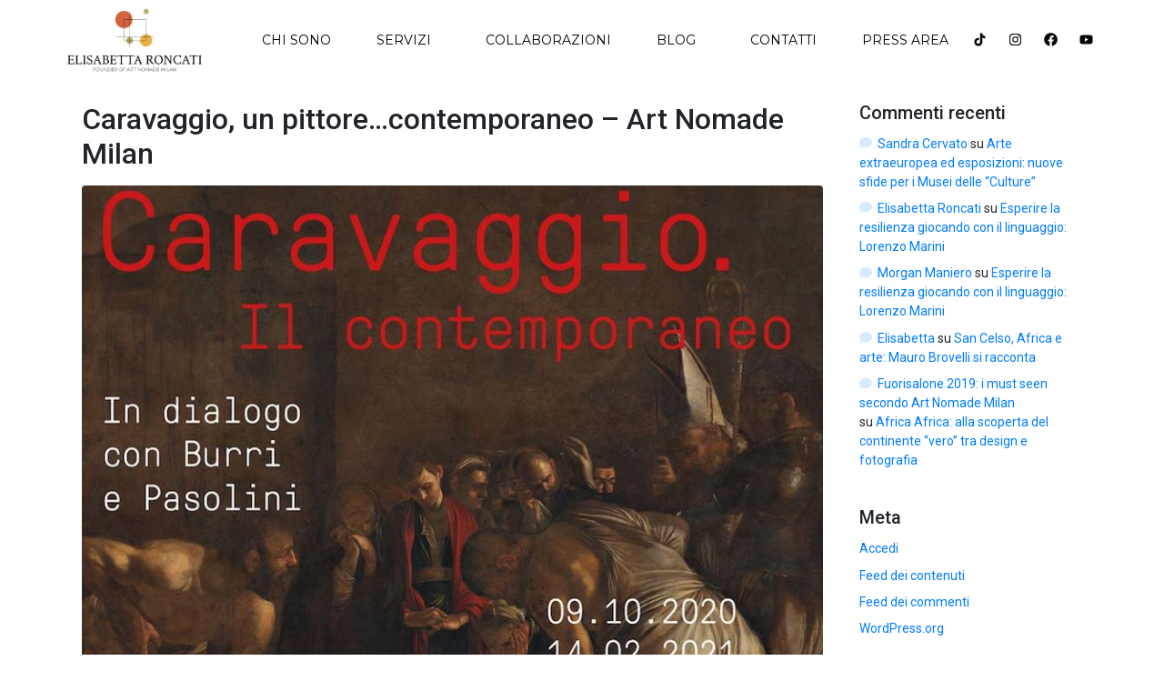

--- FILE ---
content_type: text/html; charset=UTF-8
request_url: https://elisabettaroncati.com/tag/museo-depero-rovereto/
body_size: 22098
content:
<!DOCTYPE html><html lang="it-IT"><head ><meta charset="UTF-8" /><meta name="viewport" content="width=device-width, initial-scale=1" /><meta name='robots' content='index, follow, max-image-preview:large, max-snippet:-1, max-video-preview:-1' /><title>museo depero rovereto Archivi - Elisabetta Roncati</title><link rel="stylesheet" href="https://fonts.googleapis.com/css?family=Roboto%3A100%2C100italic%2C200%2C200italic%2C300%2C300italic%2C400%2C400italic%2C500%2C500italic%2C600%2C600italic%2C700%2C700italic%2C800%2C800italic%2C900%2C900italic%7CRoboto%20Slab%3A100%2C100italic%2C200%2C200italic%2C300%2C300italic%2C400%2C400italic%2C500%2C500italic%2C600%2C600italic%2C700%2C700italic%2C800%2C800italic%2C900%2C900italic%7CMontserrat%3A100%2C100italic%2C200%2C200italic%2C300%2C300italic%2C400%2C400italic%2C500%2C500italic%2C600%2C600italic%2C700%2C700italic%2C800%2C800italic%2C900%2C900italic%7CCrimson%20Text%3A100%2C100italic%2C200%2C200italic%2C300%2C300italic%2C400%2C400italic%2C500%2C500italic%2C600%2C600italic%2C700%2C700italic%2C800%2C800italic%2C900%2C900italic%7CCrimson%20Pro%3A100%2C100italic%2C200%2C200italic%2C300%2C300italic%2C400%2C400italic%2C500%2C500italic%2C600%2C600italic%2C700%2C700italic%2C800%2C800italic%2C900%2C900italic&display=swap" /><link rel="stylesheet" href="https://elisabettaroncati.com/wp-content/cache/min/1/dd501c4a64c891c1495fd4fa80c130e2.css" data-minify="1" /><link rel="canonical" href="https://elisabettaroncati.com/tag/museo-depero-rovereto/" /><meta property="og:locale" content="it_IT" /><meta property="og:type" content="article" /><meta property="og:title" content="museo depero rovereto Archivi - Elisabetta Roncati" /><meta property="og:url" content="https://elisabettaroncati.com/tag/museo-depero-rovereto/" /><meta property="og:site_name" content="Elisabetta Roncati" /><meta name="twitter:card" content="summary_large_image" /> <script type="application/ld+json" class="yoast-schema-graph">{"@context":"https://schema.org","@graph":[{"@type":"CollectionPage","@id":"https://elisabettaroncati.com/tag/museo-depero-rovereto/","url":"https://elisabettaroncati.com/tag/museo-depero-rovereto/","name":"museo depero rovereto Archivi - Elisabetta Roncati","isPartOf":{"@id":"https://elisabettaroncati.com/#website"},"primaryImageOfPage":{"@id":"https://elisabettaroncati.com/tag/museo-depero-rovereto/#primaryimage"},"image":{"@id":"https://elisabettaroncati.com/tag/museo-depero-rovereto/#primaryimage"},"thumbnailUrl":"https://elisabettaroncati.com/wp-content/uploads/2020/10/Caravaggio-un-pittore...contemporaneo-Art-Nomade-Milan-4.jpg","breadcrumb":{"@id":"https://elisabettaroncati.com/tag/museo-depero-rovereto/#breadcrumb"},"inLanguage":"it-IT"},{"@type":"ImageObject","inLanguage":"it-IT","@id":"https://elisabettaroncati.com/tag/museo-depero-rovereto/#primaryimage","url":"https://elisabettaroncati.com/wp-content/uploads/2020/10/Caravaggio-un-pittore...contemporaneo-Art-Nomade-Milan-4.jpg","contentUrl":"https://elisabettaroncati.com/wp-content/uploads/2020/10/Caravaggio-un-pittore...contemporaneo-Art-Nomade-Milan-4.jpg","width":850,"height":786,"caption":"Caravaggio il contemporaneo"},{"@type":"BreadcrumbList","@id":"https://elisabettaroncati.com/tag/museo-depero-rovereto/#breadcrumb","itemListElement":[{"@type":"ListItem","position":1,"name":"Home","item":"https://elisabettaroncati.com/"},{"@type":"ListItem","position":2,"name":"museo depero rovereto"}]},{"@type":"WebSite","@id":"https://elisabettaroncati.com/#website","url":"https://elisabettaroncati.com/","name":"Elisabetta Roncati","description":"Art Nomade Milan","potentialAction":[{"@type":"SearchAction","target":{"@type":"EntryPoint","urlTemplate":"https://elisabettaroncati.com/?s={search_term_string}"},"query-input":{"@type":"PropertyValueSpecification","valueRequired":true,"valueName":"search_term_string"}}],"inLanguage":"it-IT"}]}</script> <link rel="alternate" type="application/rss+xml" title="Elisabetta Roncati &raquo; Feed" href="https://elisabettaroncati.com/feed/" /><link rel="alternate" type="application/rss+xml" title="Elisabetta Roncati &raquo; Feed dei commenti" href="https://elisabettaroncati.com/comments/feed/" /><link rel="alternate" type="application/rss+xml" title="Elisabetta Roncati &raquo; museo depero rovereto Feed del tag" href="https://elisabettaroncati.com/tag/museo-depero-rovereto/feed/" /> <style id='wp-img-auto-sizes-contain-inline-css' type='text/css'>img:is([sizes=auto i],[sizes^="auto," i]){contain-intrinsic-size:3000px 1500px}</style><style id='wp-emoji-styles-inline-css' type='text/css'>img.wp-smiley,img.emoji{display:inline!important;border:none!important;box-shadow:none!important;height:1em!important;width:1em!important;margin:0 0.07em!important;vertical-align:-0.1em!important;background:none!important;padding:0!important}</style><style id='wp-block-library-theme-inline-css' type='text/css'>.wp-block-audio :where(figcaption){color:#555;font-size:13px;text-align:center}.is-dark-theme .wp-block-audio :where(figcaption){color:#ffffffa6}.wp-block-audio{margin:0 0 1em}.wp-block-code{border:1px solid #ccc;border-radius:4px;font-family:Menlo,Consolas,monaco,monospace;padding:.8em 1em}.wp-block-embed :where(figcaption){color:#555;font-size:13px;text-align:center}.is-dark-theme .wp-block-embed :where(figcaption){color:#ffffffa6}.wp-block-embed{margin:0 0 1em}.blocks-gallery-caption{color:#555;font-size:13px;text-align:center}.is-dark-theme .blocks-gallery-caption{color:#ffffffa6}:root :where(.wp-block-image figcaption){color:#555;font-size:13px;text-align:center}.is-dark-theme :root :where(.wp-block-image figcaption){color:#ffffffa6}.wp-block-image{margin:0 0 1em}.wp-block-pullquote{border-bottom:4px solid;border-top:4px solid;color:currentColor;margin-bottom:1.75em}.wp-block-pullquote :where(cite),.wp-block-pullquote :where(footer),.wp-block-pullquote__citation{color:currentColor;font-size:.8125em;font-style:normal;text-transform:uppercase}.wp-block-quote{border-left:.25em solid;margin:0 0 1.75em;padding-left:1em}.wp-block-quote cite,.wp-block-quote footer{color:currentColor;font-size:.8125em;font-style:normal;position:relative}.wp-block-quote:where(.has-text-align-right){border-left:none;border-right:.25em solid;padding-left:0;padding-right:1em}.wp-block-quote:where(.has-text-align-center){border:none;padding-left:0}.wp-block-quote.is-large,.wp-block-quote.is-style-large,.wp-block-quote:where(.is-style-plain){border:none}.wp-block-search .wp-block-search__label{font-weight:700}.wp-block-search__button{border:1px solid #ccc;padding:.375em .625em}:where(.wp-block-group.has-background){padding:1.25em 2.375em}.wp-block-separator.has-css-opacity{opacity:.4}.wp-block-separator{border:none;border-bottom:2px solid;margin-left:auto;margin-right:auto}.wp-block-separator.has-alpha-channel-opacity{opacity:1}.wp-block-separator:not(.is-style-wide):not(.is-style-dots){width:100px}.wp-block-separator.has-background:not(.is-style-dots){border-bottom:none;height:1px}.wp-block-separator.has-background:not(.is-style-wide):not(.is-style-dots){height:2px}.wp-block-table{margin:0 0 1em}.wp-block-table td,.wp-block-table th{word-break:normal}.wp-block-table :where(figcaption){color:#555;font-size:13px;text-align:center}.is-dark-theme .wp-block-table :where(figcaption){color:#ffffffa6}.wp-block-video :where(figcaption){color:#555;font-size:13px;text-align:center}.is-dark-theme .wp-block-video :where(figcaption){color:#ffffffa6}.wp-block-video{margin:0 0 1em}:root :where(.wp-block-template-part.has-background){margin-bottom:0;margin-top:0;padding:1.25em 2.375em}</style><style id='classic-theme-styles-inline-css' type='text/css'>
/*! This file is auto-generated */
.wp-block-button__link{color:#fff;background-color:#32373c;border-radius:9999px;box-shadow:none;text-decoration:none;padding:calc(.667em + 2px) calc(1.333em + 2px);font-size:1.125em}.wp-block-file__button{background:#32373c;color:#fff;text-decoration:none}</style><style id='global-styles-inline-css' type='text/css'>:root{--wp--preset--aspect-ratio--square:1;--wp--preset--aspect-ratio--4-3:4/3;--wp--preset--aspect-ratio--3-4:3/4;--wp--preset--aspect-ratio--3-2:3/2;--wp--preset--aspect-ratio--2-3:2/3;--wp--preset--aspect-ratio--16-9:16/9;--wp--preset--aspect-ratio--9-16:9/16;--wp--preset--color--black:#000;--wp--preset--color--cyan-bluish-gray:#abb8c3;--wp--preset--color--white:#fff;--wp--preset--color--pale-pink:#f78da7;--wp--preset--color--vivid-red:#cf2e2e;--wp--preset--color--luminous-vivid-orange:#ff6900;--wp--preset--color--luminous-vivid-amber:#fcb900;--wp--preset--color--light-green-cyan:#7bdcb5;--wp--preset--color--vivid-green-cyan:#00d084;--wp--preset--color--pale-cyan-blue:#8ed1fc;--wp--preset--color--vivid-cyan-blue:#0693e3;--wp--preset--color--vivid-purple:#9b51e0;--wp--preset--gradient--vivid-cyan-blue-to-vivid-purple:linear-gradient(135deg,rgb(6,147,227) 0%,rgb(155,81,224) 100%);--wp--preset--gradient--light-green-cyan-to-vivid-green-cyan:linear-gradient(135deg,rgb(122,220,180) 0%,rgb(0,208,130) 100%);--wp--preset--gradient--luminous-vivid-amber-to-luminous-vivid-orange:linear-gradient(135deg,rgb(252,185,0) 0%,rgb(255,105,0) 100%);--wp--preset--gradient--luminous-vivid-orange-to-vivid-red:linear-gradient(135deg,rgb(255,105,0) 0%,rgb(207,46,46) 100%);--wp--preset--gradient--very-light-gray-to-cyan-bluish-gray:linear-gradient(135deg,rgb(238,238,238) 0%,rgb(169,184,195) 100%);--wp--preset--gradient--cool-to-warm-spectrum:linear-gradient(135deg,rgb(74,234,220) 0%,rgb(151,120,209) 20%,rgb(207,42,186) 40%,rgb(238,44,130) 60%,rgb(251,105,98) 80%,rgb(254,248,76) 100%);--wp--preset--gradient--blush-light-purple:linear-gradient(135deg,rgb(255,206,236) 0%,rgb(152,150,240) 100%);--wp--preset--gradient--blush-bordeaux:linear-gradient(135deg,rgb(254,205,165) 0%,rgb(254,45,45) 50%,rgb(107,0,62) 100%);--wp--preset--gradient--luminous-dusk:linear-gradient(135deg,rgb(255,203,112) 0%,rgb(199,81,192) 50%,rgb(65,88,208) 100%);--wp--preset--gradient--pale-ocean:linear-gradient(135deg,rgb(255,245,203) 0%,rgb(182,227,212) 50%,rgb(51,167,181) 100%);--wp--preset--gradient--electric-grass:linear-gradient(135deg,rgb(202,248,128) 0%,rgb(113,206,126) 100%);--wp--preset--gradient--midnight:linear-gradient(135deg,rgb(2,3,129) 0%,rgb(40,116,252) 100%);--wp--preset--font-size--small:13px;--wp--preset--font-size--medium:20px;--wp--preset--font-size--large:36px;--wp--preset--font-size--x-large:42px;--wp--preset--spacing--20:.44rem;--wp--preset--spacing--30:.67rem;--wp--preset--spacing--40:1rem;--wp--preset--spacing--50:1.5rem;--wp--preset--spacing--60:2.25rem;--wp--preset--spacing--70:3.38rem;--wp--preset--spacing--80:5.06rem;--wp--preset--shadow--natural:6px 6px 9px rgba(0,0,0,.2);--wp--preset--shadow--deep:12px 12px 50px rgba(0,0,0,.4);--wp--preset--shadow--sharp:6px 6px 0 rgba(0,0,0,.2);--wp--preset--shadow--outlined:6px 6px 0 -3px rgb(255,255,255),6px 6px rgb(0,0,0);--wp--preset--shadow--crisp:6px 6px 0 rgb(0,0,0)}:where(.is-layout-flex){gap:.5em}:where(.is-layout-grid){gap:.5em}body .is-layout-flex{display:flex}.is-layout-flex{flex-wrap:wrap;align-items:center}.is-layout-flex>:is(*,div){margin:0}body .is-layout-grid{display:grid}.is-layout-grid>:is(*,div){margin:0}:where(.wp-block-columns.is-layout-flex){gap:2em}:where(.wp-block-columns.is-layout-grid){gap:2em}:where(.wp-block-post-template.is-layout-flex){gap:1.25em}:where(.wp-block-post-template.is-layout-grid){gap:1.25em}.has-black-color{color:var(--wp--preset--color--black)!important}.has-cyan-bluish-gray-color{color:var(--wp--preset--color--cyan-bluish-gray)!important}.has-white-color{color:var(--wp--preset--color--white)!important}.has-pale-pink-color{color:var(--wp--preset--color--pale-pink)!important}.has-vivid-red-color{color:var(--wp--preset--color--vivid-red)!important}.has-luminous-vivid-orange-color{color:var(--wp--preset--color--luminous-vivid-orange)!important}.has-luminous-vivid-amber-color{color:var(--wp--preset--color--luminous-vivid-amber)!important}.has-light-green-cyan-color{color:var(--wp--preset--color--light-green-cyan)!important}.has-vivid-green-cyan-color{color:var(--wp--preset--color--vivid-green-cyan)!important}.has-pale-cyan-blue-color{color:var(--wp--preset--color--pale-cyan-blue)!important}.has-vivid-cyan-blue-color{color:var(--wp--preset--color--vivid-cyan-blue)!important}.has-vivid-purple-color{color:var(--wp--preset--color--vivid-purple)!important}.has-black-background-color{background-color:var(--wp--preset--color--black)!important}.has-cyan-bluish-gray-background-color{background-color:var(--wp--preset--color--cyan-bluish-gray)!important}.has-white-background-color{background-color:var(--wp--preset--color--white)!important}.has-pale-pink-background-color{background-color:var(--wp--preset--color--pale-pink)!important}.has-vivid-red-background-color{background-color:var(--wp--preset--color--vivid-red)!important}.has-luminous-vivid-orange-background-color{background-color:var(--wp--preset--color--luminous-vivid-orange)!important}.has-luminous-vivid-amber-background-color{background-color:var(--wp--preset--color--luminous-vivid-amber)!important}.has-light-green-cyan-background-color{background-color:var(--wp--preset--color--light-green-cyan)!important}.has-vivid-green-cyan-background-color{background-color:var(--wp--preset--color--vivid-green-cyan)!important}.has-pale-cyan-blue-background-color{background-color:var(--wp--preset--color--pale-cyan-blue)!important}.has-vivid-cyan-blue-background-color{background-color:var(--wp--preset--color--vivid-cyan-blue)!important}.has-vivid-purple-background-color{background-color:var(--wp--preset--color--vivid-purple)!important}.has-black-border-color{border-color:var(--wp--preset--color--black)!important}.has-cyan-bluish-gray-border-color{border-color:var(--wp--preset--color--cyan-bluish-gray)!important}.has-white-border-color{border-color:var(--wp--preset--color--white)!important}.has-pale-pink-border-color{border-color:var(--wp--preset--color--pale-pink)!important}.has-vivid-red-border-color{border-color:var(--wp--preset--color--vivid-red)!important}.has-luminous-vivid-orange-border-color{border-color:var(--wp--preset--color--luminous-vivid-orange)!important}.has-luminous-vivid-amber-border-color{border-color:var(--wp--preset--color--luminous-vivid-amber)!important}.has-light-green-cyan-border-color{border-color:var(--wp--preset--color--light-green-cyan)!important}.has-vivid-green-cyan-border-color{border-color:var(--wp--preset--color--vivid-green-cyan)!important}.has-pale-cyan-blue-border-color{border-color:var(--wp--preset--color--pale-cyan-blue)!important}.has-vivid-cyan-blue-border-color{border-color:var(--wp--preset--color--vivid-cyan-blue)!important}.has-vivid-purple-border-color{border-color:var(--wp--preset--color--vivid-purple)!important}.has-vivid-cyan-blue-to-vivid-purple-gradient-background{background:var(--wp--preset--gradient--vivid-cyan-blue-to-vivid-purple)!important}.has-light-green-cyan-to-vivid-green-cyan-gradient-background{background:var(--wp--preset--gradient--light-green-cyan-to-vivid-green-cyan)!important}.has-luminous-vivid-amber-to-luminous-vivid-orange-gradient-background{background:var(--wp--preset--gradient--luminous-vivid-amber-to-luminous-vivid-orange)!important}.has-luminous-vivid-orange-to-vivid-red-gradient-background{background:var(--wp--preset--gradient--luminous-vivid-orange-to-vivid-red)!important}.has-very-light-gray-to-cyan-bluish-gray-gradient-background{background:var(--wp--preset--gradient--very-light-gray-to-cyan-bluish-gray)!important}.has-cool-to-warm-spectrum-gradient-background{background:var(--wp--preset--gradient--cool-to-warm-spectrum)!important}.has-blush-light-purple-gradient-background{background:var(--wp--preset--gradient--blush-light-purple)!important}.has-blush-bordeaux-gradient-background{background:var(--wp--preset--gradient--blush-bordeaux)!important}.has-luminous-dusk-gradient-background{background:var(--wp--preset--gradient--luminous-dusk)!important}.has-pale-ocean-gradient-background{background:var(--wp--preset--gradient--pale-ocean)!important}.has-electric-grass-gradient-background{background:var(--wp--preset--gradient--electric-grass)!important}.has-midnight-gradient-background{background:var(--wp--preset--gradient--midnight)!important}.has-small-font-size{font-size:var(--wp--preset--font-size--small)!important}.has-medium-font-size{font-size:var(--wp--preset--font-size--medium)!important}.has-large-font-size{font-size:var(--wp--preset--font-size--large)!important}.has-x-large-font-size{font-size:var(--wp--preset--font-size--x-large)!important}:where(.wp-block-post-template.is-layout-flex){gap:1.25em}:where(.wp-block-post-template.is-layout-grid){gap:1.25em}:where(.wp-block-term-template.is-layout-flex){gap:1.25em}:where(.wp-block-term-template.is-layout-grid){gap:1.25em}:where(.wp-block-columns.is-layout-flex){gap:2em}:where(.wp-block-columns.is-layout-grid){gap:2em}:root :where(.wp-block-pullquote){font-size:1.5em;line-height:1.6}</style><style id='rocket-lazyload-inline-css' type='text/css'>.rll-youtube-player{position:relative;padding-bottom:56.23%;height:0;overflow:hidden;max-width:100%}.rll-youtube-player iframe{position:absolute;top:0;left:0;width:100%;height:100%;z-index:100;background:0 0}.rll-youtube-player img{bottom:0;display:block;left:0;margin:auto;max-width:100%;width:100%;position:absolute;right:0;top:0;border:none;height:auto;cursor:pointer;-webkit-transition:.4s all;-moz-transition:.4s all;transition:.4s all}.rll-youtube-player img:hover{-webkit-filter:brightness(75%)}.rll-youtube-player .play{height:72px;width:72px;left:50%;top:50%;margin-left:-36px;margin-top:-36px;position:absolute;background:url(https://elisabettaroncati.com/wp-content/plugins/wp-rocket/assets/img/youtube.png) no-repeat;cursor:pointer}</style> <script type="text/javascript" data-cfasync="false" src="https://elisabettaroncati.com/wp-content/cache/busting/1/wp-includes/js/jquery/jquery.min-3.7.1.js" id="jquery-core-js"></script> <link rel="https://api.w.org/" href="https://elisabettaroncati.com/wp-json/" /><link rel="alternate" title="JSON" type="application/json" href="https://elisabettaroncati.com/wp-json/wp/v2/tags/3180" /><link rel="EditURI" type="application/rsd+xml" title="RSD" href="https://elisabettaroncati.com/xmlrpc.php?rsd" /><meta name="generator" content="WordPress 6.9" /><meta name="generator" content="Elementor 3.34.0; features: e_font_icon_svg, additional_custom_breakpoints; settings: css_print_method-external, google_font-enabled, font_display-swap"><style type="text/css">.recentcomments a{display:inline!important;padding:0!important;margin:0!important}</style><style>.e-con.e-parent:nth-of-type(n+4):not(.e-lazyloaded):not(.e-no-lazyload),.e-con.e-parent:nth-of-type(n+4):not(.e-lazyloaded):not(.e-no-lazyload) *{background-image:none!important}@media screen and (max-height:1024px){.e-con.e-parent:nth-of-type(n+3):not(.e-lazyloaded):not(.e-no-lazyload),.e-con.e-parent:nth-of-type(n+3):not(.e-lazyloaded):not(.e-no-lazyload) *{background-image:none!important}}@media screen and (max-height:640px){.e-con.e-parent:nth-of-type(n+2):not(.e-lazyloaded):not(.e-no-lazyload),.e-con.e-parent:nth-of-type(n+2):not(.e-lazyloaded):not(.e-no-lazyload) *{background-image:none!important}}</style><link rel="icon" href="https://elisabettaroncati.com/wp-content/uploads/2024/02/cropped-Logo-definitivo-ELISABETTA-RONCATI-32x32.png" sizes="32x32" /><link rel="icon" href="https://elisabettaroncati.com/wp-content/uploads/2024/02/cropped-Logo-definitivo-ELISABETTA-RONCATI-192x192.png" sizes="192x192" /><link rel="apple-touch-icon" href="https://elisabettaroncati.com/wp-content/uploads/2024/02/cropped-Logo-definitivo-ELISABETTA-RONCATI-180x180.png" /><meta name="msapplication-TileImage" content="https://elisabettaroncati.com/wp-content/uploads/2024/02/cropped-Logo-definitivo-ELISABETTA-RONCATI-270x270.png" /><style id="wpr_lightbox_styles">.lg-backdrop{background-color:rgba(0,0,0,.6)!important}.lg-toolbar,.lg-dropdown{background-color:rgba(0,0,0,.8)!important}.lg-dropdown:after{border-bottom-color:rgba(0,0,0,.8)!important}.lg-sub-html{background-color:rgba(0,0,0,.8)!important}.lg-thumb-outer,.lg-progress-bar{background-color:#444444!important}.lg-progress{background-color:#a90707!important}.lg-icon{color:#efefef!important;font-size:20px!important}.lg-icon.lg-toogle-thumb{font-size:24px!important}.lg-icon:hover,.lg-dropdown-text:hover{color:#ffffff!important}.lg-sub-html,.lg-dropdown-text{color:#efefef!important;font-size:14px!important}#lg-counter{color:#efefef!important;font-size:14px!important}.lg-prev,.lg-next{font-size:35px!important}.lg-icon{background-color:transparent!important}#lg-counter{opacity:.9}.lg-thumb-outer{padding:0 10px}.lg-thumb-item{border-radius:0!important;border:none!important;opacity:.5}.lg-thumb-item.active{opacity:1}</style><noscript><style id="rocket-lazyload-nojs-css">.rll-youtube-player,[data-lazy-src]{display:none!important}</style></noscript></head><body data-rsssl=1 class="archive tag tag-museo-depero-rovereto tag-3180 wp-theme-jupiterx no-js elementor-default elementor-kit-4867" itemscope="itemscope" itemtype="http://schema.org/WebPage"><a class="jupiterx-a11y jupiterx-a11y-skip-navigation-link" href="#jupiterx-main">Skip to content</a><div class="jupiterx-site"><header class="jupiterx-header jupiterx-header-custom" data-jupiterx-settings="{&quot;breakpoint&quot;:&quot;767.98&quot;,&quot;template&quot;:&quot;4995&quot;,&quot;behavior&quot;:&quot;&quot;}" role="banner" itemscope="itemscope" itemtype="http://schema.org/WPHeader"><div data-elementor-type="header" data-elementor-id="4995" class="elementor elementor-4995"><section class="elementor-section elementor-top-section elementor-element elementor-element-4b59f99 elementor-section-full_width elementor-section-height-min-height elementor-hidden-mobile elementor-section-height-default elementor-section-items-middle wpr-particle-no wpr-jarallax-no wpr-parallax-no wpr-sticky-section-no" data-id="4b59f99" data-element_type="section" data-settings="{&quot;jet_parallax_layout_list&quot;:[{&quot;jet_parallax_layout_image&quot;:{&quot;url&quot;:&quot;&quot;,&quot;id&quot;:&quot;&quot;,&quot;size&quot;:&quot;&quot;},&quot;_id&quot;:&quot;a02f98c&quot;,&quot;jet_parallax_layout_speed&quot;:{&quot;unit&quot;:&quot;%&quot;,&quot;size&quot;:&quot;50&quot;,&quot;sizes&quot;:[]},&quot;jet_parallax_layout_bg_x&quot;:&quot;50&quot;,&quot;jet_parallax_layout_bg_y&quot;:&quot;50&quot;,&quot;jet_parallax_layout_image_tablet&quot;:{&quot;url&quot;:&quot;&quot;,&quot;id&quot;:&quot;&quot;,&quot;size&quot;:&quot;&quot;},&quot;jet_parallax_layout_image_mobile&quot;:{&quot;url&quot;:&quot;&quot;,&quot;id&quot;:&quot;&quot;,&quot;size&quot;:&quot;&quot;},&quot;jet_parallax_layout_type&quot;:&quot;scroll&quot;,&quot;jet_parallax_layout_direction&quot;:null,&quot;jet_parallax_layout_fx_direction&quot;:null,&quot;jet_parallax_layout_z_index&quot;:&quot;&quot;,&quot;jet_parallax_layout_bg_x_tablet&quot;:&quot;&quot;,&quot;jet_parallax_layout_bg_x_mobile&quot;:&quot;&quot;,&quot;jet_parallax_layout_bg_y_tablet&quot;:&quot;&quot;,&quot;jet_parallax_layout_bg_y_mobile&quot;:&quot;&quot;,&quot;jet_parallax_layout_bg_size&quot;:&quot;auto&quot;,&quot;jet_parallax_layout_bg_size_tablet&quot;:&quot;&quot;,&quot;jet_parallax_layout_bg_size_mobile&quot;:&quot;&quot;,&quot;jet_parallax_layout_animation_prop&quot;:&quot;transform&quot;,&quot;jet_parallax_layout_on&quot;:[&quot;desktop&quot;,&quot;tablet&quot;]}],&quot;background_background&quot;:&quot;classic&quot;}"><div class="elementor-container elementor-column-gap-no"><div class="elementor-column elementor-col-50 elementor-top-column elementor-element elementor-element-c51fb0e" data-id="c51fb0e" data-element_type="column"><div class="elementor-widget-wrap elementor-element-populated"><div class="elementor-element elementor-element-28fce34 elementor-widget elementor-widget-raven-site-logo" data-id="28fce34" data-element_type="widget" data-widget_type="raven-site-logo.default"><div class="elementor-widget-container"><div class="raven-widget-wrapper"><div class="raven-site-logo"> <a class="raven-site-logo-link" href="https://elisabettaroncati.com"> <picture><img alt="Elisabetta Roncati" data-no-lazy="1" src=' https://elisabettaroncati.com/wp-content/uploads/2024/02/Logo-definitivo-ELISABETTA-RONCATI.png '></picture> </a></div></div></div></div></div></div><div class="elementor-column elementor-col-50 elementor-top-column elementor-element elementor-element-bce042a raven-column-flex-end raven-column-flex-horizontal" data-id="bce042a" data-element_type="column"><div class="elementor-widget-wrap elementor-element-populated"><div class="elementor-element elementor-element-f53edac raven-breakpoint-tablet raven-nav-menu-align-center raven-nav-menu-stretch elementor-widget elementor-widget-raven-nav-menu" data-id="f53edac" data-element_type="widget" data-settings="{&quot;submenu_icon&quot;:&quot;&lt;svg 0=\&quot;fas fa-chevron-down\&quot; class=\&quot;e-font-icon-svg e-fas-chevron-down\&quot;&gt;\n\t\t\t\t\t&lt;use xlink:href=\&quot;#fas-chevron-down\&quot;&gt;\n\t\t\t\t\t\t&lt;symbol id=\&quot;fas-chevron-down\&quot; viewBox=\&quot;0 0 448 512\&quot;&gt;\n\t\t\t\t\t\t\t&lt;path d=\&quot;M207.029 381.476L12.686 187.132c-9.373-9.373-9.373-24.569 0-33.941l22.667-22.667c9.357-9.357 24.522-9.375 33.901-.04L224 284.505l154.745-154.021c9.379-9.335 24.544-9.317 33.901.04l22.667 22.667c9.373 9.373 9.373 24.569 0 33.941L240.971 381.476c-9.373 9.372-24.569 9.372-33.942 0z\&quot;&gt;&lt;\/path&gt;\n\t\t\t\t\t\t&lt;\/symbol&gt;\n\t\t\t\t\t&lt;\/use&gt;\n\t\t\t\t&lt;\/svg&gt;&quot;,&quot;full_width&quot;:&quot;stretch&quot;,&quot;mobile_layout&quot;:&quot;dropdown&quot;,&quot;submenu_space_between&quot;:{&quot;unit&quot;:&quot;px&quot;,&quot;size&quot;:&quot;&quot;,&quot;sizes&quot;:[]},&quot;submenu_opening_position&quot;:&quot;bottom&quot;}" data-widget_type="raven-nav-menu.default"><div class="elementor-widget-container"><nav class="raven-nav-menu-main raven-nav-menu-horizontal raven-nav-menu-tablet- raven-nav-menu-mobile- raven-nav-icons-hidden-tablet raven-nav-icons-hidden-mobile"><ul id="menu-f53edac" class="raven-nav-menu"><li class="menu-item menu-item-type-post_type menu-item-object-page menu-item-2795"><a href="https://elisabettaroncati.com/chi-sono-2/" class="raven-menu-item raven-link-item ">Chi sono</a></li><li class="menu-item menu-item-type-custom menu-item-object-custom menu-item-has-children menu-item-2729"><a href="#" class="raven-menu-item raven-link-item ">Servizi</a><ul class="0 sub-menu raven-submenu"><li class="menu-item menu-item-type-custom menu-item-object-custom menu-item-5386"><a href="https://elisabettaroncati.com/art-advisory-servizi-di-consulenza-artistica/" class="raven-submenu-item raven-link-item ">Comunicazione e digitalizzazione</a></li><li class="menu-item menu-item-type-post_type menu-item-object-page menu-item-5397"><a href="https://elisabettaroncati.com/organizzazione-mostre-ed-eventi-darte-2/" class="raven-submenu-item raven-link-item ">CURATELA</a></li><li class="menu-item menu-item-type-post_type menu-item-object-page menu-item-5398"><a href="https://elisabettaroncati.com/art-writing/" class="raven-submenu-item raven-link-item ">ART WRITING</a></li></ul></li><li class="menu-item menu-item-type-custom menu-item-object-custom menu-item-home menu-item-5399"><a href="https://elisabettaroncati.com/#collaborazioni" class="raven-menu-item raven-link-item ">Collaborazioni</a></li><li class="menu-item menu-item-type-custom menu-item-object-custom menu-item-has-children menu-item-2755"><a href="#" class="raven-menu-item raven-link-item ">Blog</a><ul class="0 sub-menu raven-submenu"><li class="menu-item menu-item-type-taxonomy menu-item-object-category menu-item-3025"><a href="https://elisabettaroncati.com/category/arte-africana/" class="raven-submenu-item raven-link-item ">Arte Africana</a></li><li class="menu-item menu-item-type-taxonomy menu-item-object-category menu-item-3024"><a href="https://elisabettaroncati.com/category/arte-tessile/" class="raven-submenu-item raven-link-item ">Arte Tessile</a></li><li class="menu-item menu-item-type-taxonomy menu-item-object-category menu-item-3563"><a href="https://elisabettaroncati.com/category/mercato-dellarte/" class="raven-submenu-item raven-link-item ">Mercato dell&#8217;Arte</a></li><li class="menu-item menu-item-type-taxonomy menu-item-object-category menu-item-3027"><a href="https://elisabettaroncati.com/category/interviste/" class="raven-submenu-item raven-link-item ">Interviste</a></li><li class="menu-item menu-item-type-taxonomy menu-item-object-category menu-item-has-children menu-item-3028"><a href="https://elisabettaroncati.com/category/eventi/" class="raven-submenu-item raven-link-item ">Eventi</a><ul class="1 sub-menu raven-submenu"><li class="menu-item menu-item-type-taxonomy menu-item-object-category menu-item-3026"><a href="https://elisabettaroncati.com/category/mostre/" class="raven-submenu-item raven-link-item ">Mostre</a></li><li class="menu-item menu-item-type-taxonomy menu-item-object-category menu-item-3029"><a href="https://elisabettaroncati.com/category/fiere/" class="raven-submenu-item raven-link-item ">Fiere</a></li></ul></li></ul></li><li class="menu-item menu-item-type-custom menu-item-object-custom menu-item-home menu-item-2731"><a href="https://elisabettaroncati.com/#contatti" class="raven-menu-item raven-link-item ">Contatti</a></li><li class="menu-item menu-item-type-post_type menu-item-object-post menu-item-3934"><a href="https://elisabettaroncati.com/press-area-art-nomade-milan/" class="raven-menu-item raven-link-item ">Press Area</a></li></ul></nav><div class="raven-nav-menu-toggle"><div class="raven-nav-menu-toggle-button "><div class="hamburger hamburger--squeeze"><div class="hamburger-box"><div class="hamburger-inner"></div></div></div></div></div><nav class="raven-nav-icons-hidden-tablet raven-nav-icons-hidden-mobile raven-nav-menu-mobile raven-nav-menu-dropdown"><div class="raven-container"><ul id="menu-mobile-f53edac" class="raven-nav-menu"><li class="menu-item menu-item-type-post_type menu-item-object-page menu-item-2795"><a href="https://elisabettaroncati.com/chi-sono-2/" class="raven-menu-item raven-link-item ">Chi sono</a></li><li class="menu-item menu-item-type-custom menu-item-object-custom menu-item-has-children menu-item-2729"><a href="#" class="raven-menu-item raven-link-item ">Servizi</a><ul class="0 sub-menu raven-submenu"><li class="menu-item menu-item-type-custom menu-item-object-custom menu-item-5386"><a href="https://elisabettaroncati.com/art-advisory-servizi-di-consulenza-artistica/" class="raven-submenu-item raven-link-item ">Comunicazione e digitalizzazione</a></li><li class="menu-item menu-item-type-post_type menu-item-object-page menu-item-5397"><a href="https://elisabettaroncati.com/organizzazione-mostre-ed-eventi-darte-2/" class="raven-submenu-item raven-link-item ">CURATELA</a></li><li class="menu-item menu-item-type-post_type menu-item-object-page menu-item-5398"><a href="https://elisabettaroncati.com/art-writing/" class="raven-submenu-item raven-link-item ">ART WRITING</a></li></ul></li><li class="menu-item menu-item-type-custom menu-item-object-custom menu-item-home menu-item-5399"><a href="https://elisabettaroncati.com/#collaborazioni" class="raven-menu-item raven-link-item ">Collaborazioni</a></li><li class="menu-item menu-item-type-custom menu-item-object-custom menu-item-has-children menu-item-2755"><a href="#" class="raven-menu-item raven-link-item ">Blog</a><ul class="0 sub-menu raven-submenu"><li class="menu-item menu-item-type-taxonomy menu-item-object-category menu-item-3025"><a href="https://elisabettaroncati.com/category/arte-africana/" class="raven-submenu-item raven-link-item ">Arte Africana</a></li><li class="menu-item menu-item-type-taxonomy menu-item-object-category menu-item-3024"><a href="https://elisabettaroncati.com/category/arte-tessile/" class="raven-submenu-item raven-link-item ">Arte Tessile</a></li><li class="menu-item menu-item-type-taxonomy menu-item-object-category menu-item-3563"><a href="https://elisabettaroncati.com/category/mercato-dellarte/" class="raven-submenu-item raven-link-item ">Mercato dell&#8217;Arte</a></li><li class="menu-item menu-item-type-taxonomy menu-item-object-category menu-item-3027"><a href="https://elisabettaroncati.com/category/interviste/" class="raven-submenu-item raven-link-item ">Interviste</a></li><li class="menu-item menu-item-type-taxonomy menu-item-object-category menu-item-has-children menu-item-3028"><a href="https://elisabettaroncati.com/category/eventi/" class="raven-submenu-item raven-link-item ">Eventi</a><ul class="1 sub-menu raven-submenu"><li class="menu-item menu-item-type-taxonomy menu-item-object-category menu-item-3026"><a href="https://elisabettaroncati.com/category/mostre/" class="raven-submenu-item raven-link-item ">Mostre</a></li><li class="menu-item menu-item-type-taxonomy menu-item-object-category menu-item-3029"><a href="https://elisabettaroncati.com/category/fiere/" class="raven-submenu-item raven-link-item ">Fiere</a></li></ul></li></ul></li><li class="menu-item menu-item-type-custom menu-item-object-custom menu-item-home menu-item-2731"><a href="https://elisabettaroncati.com/#contatti" class="raven-menu-item raven-link-item ">Contatti</a></li><li class="menu-item menu-item-type-post_type menu-item-object-post menu-item-3934"><a href="https://elisabettaroncati.com/press-area-art-nomade-milan/" class="raven-menu-item raven-link-item ">Press Area</a></li></ul></div></nav></div></div><div class="elementor-element elementor-element-8f6a1d8 elementor-widget elementor-widget-spacer" data-id="8f6a1d8" data-element_type="widget" data-widget_type="spacer.default"><div class="elementor-widget-container"><div class="elementor-spacer"><div class="elementor-spacer-inner"></div></div></div></div><div class="elementor-element elementor-element-4937f86 elementor-shape-rounded elementor-grid-0 e-grid-align-center elementor-widget elementor-widget-social-icons" data-id="4937f86" data-element_type="widget" data-widget_type="social-icons.default"><div class="elementor-widget-container"><div class="elementor-social-icons-wrapper elementor-grid" role="list"> <span class="elementor-grid-item" role="listitem"> <a class="elementor-icon elementor-social-icon elementor-social-icon- elementor-repeater-item-f4a685b" target="_blank"> <span class="elementor-screen-only"></span> <svg xmlns="http://www.w3.org/2000/svg" fill="#000000" width="800px" height="800px" viewBox="0 0 512 512" id="icons"><path d="M412.19,118.66a109.27,109.27,0,0,1-9.45-5.5,132.87,132.87,0,0,1-24.27-20.62c-18.1-20.71-24.86-41.72-27.35-56.43h.1C349.14,23.9,350,16,350.13,16H267.69V334.78c0,4.28,0,8.51-.18,12.69,0,.52-.05,1-.08,1.56,0,.23,0,.47-.05.71,0,.06,0,.12,0,.18a70,70,0,0,1-35.22,55.56,68.8,68.8,0,0,1-34.11,9c-38.41,0-69.54-31.32-69.54-70s31.13-70,69.54-70a68.9,68.9,0,0,1,21.41,3.39l.1-83.94a153.14,153.14,0,0,0-118,34.52,161.79,161.79,0,0,0-35.3,43.53c-3.48,6-16.61,30.11-18.2,69.24-1,22.21,5.67,45.22,8.85,54.73v.2c2,5.6,9.75,24.71,22.38,40.82A167.53,167.53,0,0,0,115,470.66v-.2l.2.2C155.11,497.78,199.36,496,199.36,496c7.66-.31,33.32,0,62.46-13.81,32.32-15.31,50.72-38.12,50.72-38.12a158.46,158.46,0,0,0,27.64-45.93c7.46-19.61,9.95-43.13,9.95-52.53V176.49c1,.6,14.32,9.41,14.32,9.41s19.19,12.3,49.13,20.31c21.48,5.7,50.42,6.9,50.42,6.9V131.27C453.86,132.37,433.27,129.17,412.19,118.66Z"></path></svg> </a> </span> <span class="elementor-grid-item" role="listitem"> <a class="elementor-icon elementor-social-icon elementor-social-icon-instagram elementor-repeater-item-5ef4035" target="_blank"> <span class="elementor-screen-only">Instagram</span> <svg aria-hidden="true" class="e-font-icon-svg e-fab-instagram" viewBox="0 0 448 512" xmlns="http://www.w3.org/2000/svg"><path d="M224.1 141c-63.6 0-114.9 51.3-114.9 114.9s51.3 114.9 114.9 114.9S339 319.5 339 255.9 287.7 141 224.1 141zm0 189.6c-41.1 0-74.7-33.5-74.7-74.7s33.5-74.7 74.7-74.7 74.7 33.5 74.7 74.7-33.6 74.7-74.7 74.7zm146.4-194.3c0 14.9-12 26.8-26.8 26.8-14.9 0-26.8-12-26.8-26.8s12-26.8 26.8-26.8 26.8 12 26.8 26.8zm76.1 27.2c-1.7-35.9-9.9-67.7-36.2-93.9-26.2-26.2-58-34.4-93.9-36.2-37-2.1-147.9-2.1-184.9 0-35.8 1.7-67.6 9.9-93.9 36.1s-34.4 58-36.2 93.9c-2.1 37-2.1 147.9 0 184.9 1.7 35.9 9.9 67.7 36.2 93.9s58 34.4 93.9 36.2c37 2.1 147.9 2.1 184.9 0 35.9-1.7 67.7-9.9 93.9-36.2 26.2-26.2 34.4-58 36.2-93.9 2.1-37 2.1-147.8 0-184.8zM398.8 388c-7.8 19.6-22.9 34.7-42.6 42.6-29.5 11.7-99.5 9-132.1 9s-102.7 2.6-132.1-9c-19.6-7.8-34.7-22.9-42.6-42.6-11.7-29.5-9-99.5-9-132.1s-2.6-102.7 9-132.1c7.8-19.6 22.9-34.7 42.6-42.6 29.5-11.7 99.5-9 132.1-9s102.7-2.6 132.1 9c19.6 7.8 34.7 22.9 42.6 42.6 11.7 29.5 9 99.5 9 132.1s2.7 102.7-9 132.1z"></path></svg> </a> </span> <span class="elementor-grid-item" role="listitem"> <a class="elementor-icon elementor-social-icon elementor-social-icon-facebook elementor-repeater-item-0b43186" target="_blank"> <span class="elementor-screen-only">Facebook</span> <svg aria-hidden="true" class="e-font-icon-svg e-fab-facebook" viewBox="0 0 512 512" xmlns="http://www.w3.org/2000/svg"><path d="M504 256C504 119 393 8 256 8S8 119 8 256c0 123.78 90.69 226.38 209.25 245V327.69h-63V256h63v-54.64c0-62.15 37-96.48 93.67-96.48 27.14 0 55.52 4.84 55.52 4.84v61h-31.28c-30.8 0-40.41 19.12-40.41 38.73V256h68.78l-11 71.69h-57.78V501C413.31 482.38 504 379.78 504 256z"></path></svg> </a> </span> <span class="elementor-grid-item" role="listitem"> <a class="elementor-icon elementor-social-icon elementor-social-icon-youtube elementor-repeater-item-4191874" target="_blank"> <span class="elementor-screen-only">Youtube</span> <svg aria-hidden="true" class="e-font-icon-svg e-fab-youtube" viewBox="0 0 576 512" xmlns="http://www.w3.org/2000/svg"><path d="M549.655 124.083c-6.281-23.65-24.787-42.276-48.284-48.597C458.781 64 288 64 288 64S117.22 64 74.629 75.486c-23.497 6.322-42.003 24.947-48.284 48.597-11.412 42.867-11.412 132.305-11.412 132.305s0 89.438 11.412 132.305c6.281 23.65 24.787 41.5 48.284 47.821C117.22 448 288 448 288 448s170.78 0 213.371-11.486c23.497-6.321 42.003-24.171 48.284-47.821 11.412-42.867 11.412-132.305 11.412-132.305s0-89.438-11.412-132.305zm-317.51 213.508V175.185l142.739 81.205-142.739 81.201z"></path></svg> </a> </span></div></div></div></div></div></div></section><section class="elementor-section elementor-top-section elementor-element elementor-element-a2ae046 elementor-section-full_width elementor-section-height-min-height elementor-hidden-desktop elementor-section-height-default elementor-section-items-middle wpr-particle-no wpr-jarallax-no wpr-parallax-no wpr-sticky-section-no" data-id="a2ae046" data-element_type="section" data-settings="{&quot;jet_parallax_layout_list&quot;:[{&quot;jet_parallax_layout_image&quot;:{&quot;url&quot;:&quot;&quot;,&quot;id&quot;:&quot;&quot;,&quot;size&quot;:&quot;&quot;},&quot;_id&quot;:&quot;a02f98c&quot;,&quot;jet_parallax_layout_speed&quot;:{&quot;unit&quot;:&quot;%&quot;,&quot;size&quot;:&quot;50&quot;,&quot;sizes&quot;:[]},&quot;jet_parallax_layout_bg_x&quot;:&quot;50&quot;,&quot;jet_parallax_layout_bg_y&quot;:&quot;50&quot;,&quot;jet_parallax_layout_image_tablet&quot;:{&quot;url&quot;:&quot;&quot;,&quot;id&quot;:&quot;&quot;,&quot;size&quot;:&quot;&quot;},&quot;jet_parallax_layout_image_mobile&quot;:{&quot;url&quot;:&quot;&quot;,&quot;id&quot;:&quot;&quot;,&quot;size&quot;:&quot;&quot;},&quot;jet_parallax_layout_type&quot;:&quot;scroll&quot;,&quot;jet_parallax_layout_direction&quot;:null,&quot;jet_parallax_layout_fx_direction&quot;:null,&quot;jet_parallax_layout_z_index&quot;:&quot;&quot;,&quot;jet_parallax_layout_bg_x_tablet&quot;:&quot;&quot;,&quot;jet_parallax_layout_bg_x_mobile&quot;:&quot;&quot;,&quot;jet_parallax_layout_bg_y_tablet&quot;:&quot;&quot;,&quot;jet_parallax_layout_bg_y_mobile&quot;:&quot;&quot;,&quot;jet_parallax_layout_bg_size&quot;:&quot;auto&quot;,&quot;jet_parallax_layout_bg_size_tablet&quot;:&quot;&quot;,&quot;jet_parallax_layout_bg_size_mobile&quot;:&quot;&quot;,&quot;jet_parallax_layout_animation_prop&quot;:&quot;transform&quot;,&quot;jet_parallax_layout_on&quot;:[&quot;desktop&quot;,&quot;tablet&quot;]}],&quot;background_background&quot;:&quot;classic&quot;}"><div class="elementor-container elementor-column-gap-no"><div class="elementor-column elementor-col-33 elementor-top-column elementor-element elementor-element-2434838" data-id="2434838" data-element_type="column"><div class="elementor-widget-wrap elementor-element-populated"><div class="elementor-element elementor-element-5d4cd12 elementor-widget elementor-widget-image" data-id="5d4cd12" data-element_type="widget" data-widget_type="image.default"><div class="elementor-widget-container"> <img fetchpriority="high" width="1024" height="576" src="data:image/svg+xml,%3Csvg%20xmlns='http://www.w3.org/2000/svg'%20viewBox='0%200%201024%20576'%3E%3C/svg%3E" class="attachment-large size-large wp-image-4997" alt="" data-lazy-srcset="https://elisabettaroncati.com/wp-content/uploads/2024/02/Logo-definitivo-ELISABETTA-RONCATI-1024x576.png 1024w, https://elisabettaroncati.com/wp-content/uploads/2024/02/Logo-definitivo-ELISABETTA-RONCATI-300x169.png 300w, https://elisabettaroncati.com/wp-content/uploads/2024/02/Logo-definitivo-ELISABETTA-RONCATI-768x432.png 768w, https://elisabettaroncati.com/wp-content/uploads/2024/02/Logo-definitivo-ELISABETTA-RONCATI-1536x864.png 1536w, https://elisabettaroncati.com/wp-content/uploads/2024/02/Logo-definitivo-ELISABETTA-RONCATI-2048x1152.png 2048w" data-lazy-sizes="(max-width: 1024px) 100vw, 1024px" data-lazy-src="https://elisabettaroncati.com/wp-content/uploads/2024/02/Logo-definitivo-ELISABETTA-RONCATI-1024x576.png" /><noscript><img fetchpriority="high" width="1024" height="576" src="https://elisabettaroncati.com/wp-content/uploads/2024/02/Logo-definitivo-ELISABETTA-RONCATI-1024x576.png" class="attachment-large size-large wp-image-4997" alt="" srcset="https://elisabettaroncati.com/wp-content/uploads/2024/02/Logo-definitivo-ELISABETTA-RONCATI-1024x576.png 1024w, https://elisabettaroncati.com/wp-content/uploads/2024/02/Logo-definitivo-ELISABETTA-RONCATI-300x169.png 300w, https://elisabettaroncati.com/wp-content/uploads/2024/02/Logo-definitivo-ELISABETTA-RONCATI-768x432.png 768w, https://elisabettaroncati.com/wp-content/uploads/2024/02/Logo-definitivo-ELISABETTA-RONCATI-1536x864.png 1536w, https://elisabettaroncati.com/wp-content/uploads/2024/02/Logo-definitivo-ELISABETTA-RONCATI-2048x1152.png 2048w" sizes="(max-width: 1024px) 100vw, 1024px" /></noscript></div></div></div></div><div class="elementor-column elementor-col-33 elementor-top-column elementor-element elementor-element-3927a51 raven-column-flex-end raven-column-flex-horizontal" data-id="3927a51" data-element_type="column"><div class="elementor-widget-wrap elementor-element-populated"><div class="elementor-element elementor-element-ca2a187 e-grid-align-mobile-left elementor-widget-mobile__width-initial elementor-shape-rounded elementor-grid-0 e-grid-align-center elementor-widget elementor-widget-social-icons" data-id="ca2a187" data-element_type="widget" data-widget_type="social-icons.default"><div class="elementor-widget-container"><div class="elementor-social-icons-wrapper elementor-grid" role="list"> <span class="elementor-grid-item" role="listitem"> <a class="elementor-icon elementor-social-icon elementor-social-icon- elementor-repeater-item-5ef4035" target="_blank"> <span class="elementor-screen-only"></span> <svg xmlns="http://www.w3.org/2000/svg" fill="#000000" width="800px" height="800px" viewBox="0 0 512 512" id="icons"><path d="M412.19,118.66a109.27,109.27,0,0,1-9.45-5.5,132.87,132.87,0,0,1-24.27-20.62c-18.1-20.71-24.86-41.72-27.35-56.43h.1C349.14,23.9,350,16,350.13,16H267.69V334.78c0,4.28,0,8.51-.18,12.69,0,.52-.05,1-.08,1.56,0,.23,0,.47-.05.71,0,.06,0,.12,0,.18a70,70,0,0,1-35.22,55.56,68.8,68.8,0,0,1-34.11,9c-38.41,0-69.54-31.32-69.54-70s31.13-70,69.54-70a68.9,68.9,0,0,1,21.41,3.39l.1-83.94a153.14,153.14,0,0,0-118,34.52,161.79,161.79,0,0,0-35.3,43.53c-3.48,6-16.61,30.11-18.2,69.24-1,22.21,5.67,45.22,8.85,54.73v.2c2,5.6,9.75,24.71,22.38,40.82A167.53,167.53,0,0,0,115,470.66v-.2l.2.2C155.11,497.78,199.36,496,199.36,496c7.66-.31,33.32,0,62.46-13.81,32.32-15.31,50.72-38.12,50.72-38.12a158.46,158.46,0,0,0,27.64-45.93c7.46-19.61,9.95-43.13,9.95-52.53V176.49c1,.6,14.32,9.41,14.32,9.41s19.19,12.3,49.13,20.31c21.48,5.7,50.42,6.9,50.42,6.9V131.27C453.86,132.37,433.27,129.17,412.19,118.66Z"></path></svg> </a> </span> <span class="elementor-grid-item" role="listitem"> <a class="elementor-icon elementor-social-icon elementor-social-icon-instagram elementor-repeater-item-7b1eb9d" target="_blank"> <span class="elementor-screen-only">Instagram</span> <svg aria-hidden="true" class="e-font-icon-svg e-fab-instagram" viewBox="0 0 448 512" xmlns="http://www.w3.org/2000/svg"><path d="M224.1 141c-63.6 0-114.9 51.3-114.9 114.9s51.3 114.9 114.9 114.9S339 319.5 339 255.9 287.7 141 224.1 141zm0 189.6c-41.1 0-74.7-33.5-74.7-74.7s33.5-74.7 74.7-74.7 74.7 33.5 74.7 74.7-33.6 74.7-74.7 74.7zm146.4-194.3c0 14.9-12 26.8-26.8 26.8-14.9 0-26.8-12-26.8-26.8s12-26.8 26.8-26.8 26.8 12 26.8 26.8zm76.1 27.2c-1.7-35.9-9.9-67.7-36.2-93.9-26.2-26.2-58-34.4-93.9-36.2-37-2.1-147.9-2.1-184.9 0-35.8 1.7-67.6 9.9-93.9 36.1s-34.4 58-36.2 93.9c-2.1 37-2.1 147.9 0 184.9 1.7 35.9 9.9 67.7 36.2 93.9s58 34.4 93.9 36.2c37 2.1 147.9 2.1 184.9 0 35.9-1.7 67.7-9.9 93.9-36.2 26.2-26.2 34.4-58 36.2-93.9 2.1-37 2.1-147.8 0-184.8zM398.8 388c-7.8 19.6-22.9 34.7-42.6 42.6-29.5 11.7-99.5 9-132.1 9s-102.7 2.6-132.1-9c-19.6-7.8-34.7-22.9-42.6-42.6-11.7-29.5-9-99.5-9-132.1s-2.6-102.7 9-132.1c7.8-19.6 22.9-34.7 42.6-42.6 29.5-11.7 99.5-9 132.1-9s102.7-2.6 132.1 9c19.6 7.8 34.7 22.9 42.6 42.6 11.7 29.5 9 99.5 9 132.1s2.7 102.7-9 132.1z"></path></svg> </a> </span> <span class="elementor-grid-item" role="listitem"> <a class="elementor-icon elementor-social-icon elementor-social-icon-facebook elementor-repeater-item-0b43186" target="_blank"> <span class="elementor-screen-only">Facebook</span> <svg aria-hidden="true" class="e-font-icon-svg e-fab-facebook" viewBox="0 0 512 512" xmlns="http://www.w3.org/2000/svg"><path d="M504 256C504 119 393 8 256 8S8 119 8 256c0 123.78 90.69 226.38 209.25 245V327.69h-63V256h63v-54.64c0-62.15 37-96.48 93.67-96.48 27.14 0 55.52 4.84 55.52 4.84v61h-31.28c-30.8 0-40.41 19.12-40.41 38.73V256h68.78l-11 71.69h-57.78V501C413.31 482.38 504 379.78 504 256z"></path></svg> </a> </span> <span class="elementor-grid-item" role="listitem"> <a class="elementor-icon elementor-social-icon elementor-social-icon-youtube elementor-repeater-item-4191874" target="_blank"> <span class="elementor-screen-only">Youtube</span> <svg aria-hidden="true" class="e-font-icon-svg e-fab-youtube" viewBox="0 0 576 512" xmlns="http://www.w3.org/2000/svg"><path d="M549.655 124.083c-6.281-23.65-24.787-42.276-48.284-48.597C458.781 64 288 64 288 64S117.22 64 74.629 75.486c-23.497 6.322-42.003 24.947-48.284 48.597-11.412 42.867-11.412 132.305-11.412 132.305s0 89.438 11.412 132.305c6.281 23.65 24.787 41.5 48.284 47.821C117.22 448 288 448 288 448s170.78 0 213.371-11.486c23.497-6.321 42.003-24.171 48.284-47.821 11.412-42.867 11.412-132.305 11.412-132.305s0-89.438-11.412-132.305zm-317.51 213.508V175.185l142.739 81.205-142.739 81.201z"></path></svg> </a> </span> <span class="elementor-grid-item" role="listitem"> <a class="elementor-icon elementor-social-icon elementor-social-icon-linkedin elementor-repeater-item-a2c3273" target="_blank"> <span class="elementor-screen-only">Linkedin</span> <svg aria-hidden="true" class="e-font-icon-svg e-fab-linkedin" viewBox="0 0 448 512" xmlns="http://www.w3.org/2000/svg"><path d="M416 32H31.9C14.3 32 0 46.5 0 64.3v383.4C0 465.5 14.3 480 31.9 480H416c17.6 0 32-14.5 32-32.3V64.3c0-17.8-14.4-32.3-32-32.3zM135.4 416H69V202.2h66.5V416zm-33.2-243c-21.3 0-38.5-17.3-38.5-38.5S80.9 96 102.2 96c21.2 0 38.5 17.3 38.5 38.5 0 21.3-17.2 38.5-38.5 38.5zm282.1 243h-66.4V312c0-24.8-.5-56.7-34.5-56.7-34.6 0-39.9 27-39.9 54.9V416h-66.4V202.2h63.7v29.2h.9c8.9-16.8 30.6-34.5 62.9-34.5 67.2 0 79.7 44.3 79.7 101.9V416z"></path></svg> </a> </span></div></div></div><div class="elementor-element elementor-element-96578b9 elementor-widget elementor-widget-spacer" data-id="96578b9" data-element_type="widget" data-widget_type="spacer.default"><div class="elementor-widget-container"><div class="elementor-spacer"><div class="elementor-spacer-inner"></div></div></div></div></div></div><div class="elementor-column elementor-col-33 elementor-top-column elementor-element elementor-element-248f28b raven-column-flex-end raven-column-flex-horizontal" data-id="248f28b" data-element_type="column"><div class="elementor-widget-wrap elementor-element-populated"><div class="elementor-element elementor-element-82201c8 elementor-widget elementor-widget-spacer" data-id="82201c8" data-element_type="widget" data-widget_type="spacer.default"><div class="elementor-widget-container"><div class="elementor-spacer"><div class="elementor-spacer-inner"></div></div></div></div><div class="elementor-element elementor-element-de3516f raven-breakpoint-tablet raven-nav-menu-align-center raven-mobile-nav-menu-align-center raven-nav-menu-stretch elementor-widget elementor-widget-raven-nav-menu" data-id="de3516f" data-element_type="widget" data-settings="{&quot;submenu_icon&quot;:&quot;&lt;svg 0=\&quot;fas fa-chevron-down\&quot; class=\&quot;e-font-icon-svg e-fas-chevron-down\&quot;&gt;\n\t\t\t\t\t&lt;use xlink:href=\&quot;#fas-chevron-down\&quot;&gt;\n\t\t\t\t\t\t&lt;symbol id=\&quot;fas-chevron-down\&quot; viewBox=\&quot;0 0 448 512\&quot;&gt;\n\t\t\t\t\t\t\t&lt;path d=\&quot;M207.029 381.476L12.686 187.132c-9.373-9.373-9.373-24.569 0-33.941l22.667-22.667c9.357-9.357 24.522-9.375 33.901-.04L224 284.505l154.745-154.021c9.379-9.335 24.544-9.317 33.901.04l22.667 22.667c9.373 9.373 9.373 24.569 0 33.941L240.971 381.476c-9.373 9.372-24.569 9.372-33.942 0z\&quot;&gt;&lt;\/path&gt;\n\t\t\t\t\t\t&lt;\/symbol&gt;\n\t\t\t\t\t&lt;\/use&gt;\n\t\t\t\t&lt;\/svg&gt;&quot;,&quot;full_width&quot;:&quot;stretch&quot;,&quot;mobile_layout&quot;:&quot;dropdown&quot;,&quot;submenu_space_between&quot;:{&quot;unit&quot;:&quot;px&quot;,&quot;size&quot;:&quot;&quot;,&quot;sizes&quot;:[]},&quot;submenu_opening_position&quot;:&quot;bottom&quot;}" data-widget_type="raven-nav-menu.default"><div class="elementor-widget-container"><nav class="raven-nav-menu-main raven-nav-menu-horizontal raven-nav-menu-tablet- raven-nav-menu-mobile- raven-nav-icons-hidden-tablet raven-nav-icons-hidden-mobile"><ul id="menu-de3516f" class="raven-nav-menu"><li class="menu-item menu-item-type-post_type menu-item-object-page menu-item-2795"><a href="https://elisabettaroncati.com/chi-sono-2/" class="raven-menu-item raven-link-item ">Chi sono</a></li><li class="menu-item menu-item-type-custom menu-item-object-custom menu-item-has-children menu-item-2729"><a href="#" class="raven-menu-item raven-link-item ">Servizi</a><ul class="0 sub-menu raven-submenu"><li class="menu-item menu-item-type-custom menu-item-object-custom menu-item-5386"><a href="https://elisabettaroncati.com/art-advisory-servizi-di-consulenza-artistica/" class="raven-submenu-item raven-link-item ">Comunicazione e digitalizzazione</a></li><li class="menu-item menu-item-type-post_type menu-item-object-page menu-item-5397"><a href="https://elisabettaroncati.com/organizzazione-mostre-ed-eventi-darte-2/" class="raven-submenu-item raven-link-item ">CURATELA</a></li><li class="menu-item menu-item-type-post_type menu-item-object-page menu-item-5398"><a href="https://elisabettaroncati.com/art-writing/" class="raven-submenu-item raven-link-item ">ART WRITING</a></li></ul></li><li class="menu-item menu-item-type-custom menu-item-object-custom menu-item-home menu-item-5399"><a href="https://elisabettaroncati.com/#collaborazioni" class="raven-menu-item raven-link-item ">Collaborazioni</a></li><li class="menu-item menu-item-type-custom menu-item-object-custom menu-item-has-children menu-item-2755"><a href="#" class="raven-menu-item raven-link-item ">Blog</a><ul class="0 sub-menu raven-submenu"><li class="menu-item menu-item-type-taxonomy menu-item-object-category menu-item-3025"><a href="https://elisabettaroncati.com/category/arte-africana/" class="raven-submenu-item raven-link-item ">Arte Africana</a></li><li class="menu-item menu-item-type-taxonomy menu-item-object-category menu-item-3024"><a href="https://elisabettaroncati.com/category/arte-tessile/" class="raven-submenu-item raven-link-item ">Arte Tessile</a></li><li class="menu-item menu-item-type-taxonomy menu-item-object-category menu-item-3563"><a href="https://elisabettaroncati.com/category/mercato-dellarte/" class="raven-submenu-item raven-link-item ">Mercato dell&#8217;Arte</a></li><li class="menu-item menu-item-type-taxonomy menu-item-object-category menu-item-3027"><a href="https://elisabettaroncati.com/category/interviste/" class="raven-submenu-item raven-link-item ">Interviste</a></li><li class="menu-item menu-item-type-taxonomy menu-item-object-category menu-item-has-children menu-item-3028"><a href="https://elisabettaroncati.com/category/eventi/" class="raven-submenu-item raven-link-item ">Eventi</a><ul class="1 sub-menu raven-submenu"><li class="menu-item menu-item-type-taxonomy menu-item-object-category menu-item-3026"><a href="https://elisabettaroncati.com/category/mostre/" class="raven-submenu-item raven-link-item ">Mostre</a></li><li class="menu-item menu-item-type-taxonomy menu-item-object-category menu-item-3029"><a href="https://elisabettaroncati.com/category/fiere/" class="raven-submenu-item raven-link-item ">Fiere</a></li></ul></li></ul></li><li class="menu-item menu-item-type-custom menu-item-object-custom menu-item-home menu-item-2731"><a href="https://elisabettaroncati.com/#contatti" class="raven-menu-item raven-link-item ">Contatti</a></li><li class="menu-item menu-item-type-post_type menu-item-object-post menu-item-3934"><a href="https://elisabettaroncati.com/press-area-art-nomade-milan/" class="raven-menu-item raven-link-item ">Press Area</a></li></ul></nav><div class="raven-nav-menu-toggle"><div class="raven-nav-menu-toggle-button "><div class="hamburger hamburger--squeeze"><div class="hamburger-box"><div class="hamburger-inner"></div></div></div></div></div><nav class="raven-nav-icons-hidden-tablet raven-nav-icons-hidden-mobile raven-nav-menu-mobile raven-nav-menu-dropdown"><div class="raven-container"><ul id="menu-mobile-de3516f" class="raven-nav-menu"><li class="menu-item menu-item-type-post_type menu-item-object-page menu-item-2795"><a href="https://elisabettaroncati.com/chi-sono-2/" class="raven-menu-item raven-link-item ">Chi sono</a></li><li class="menu-item menu-item-type-custom menu-item-object-custom menu-item-has-children menu-item-2729"><a href="#" class="raven-menu-item raven-link-item ">Servizi</a><ul class="0 sub-menu raven-submenu"><li class="menu-item menu-item-type-custom menu-item-object-custom menu-item-5386"><a href="https://elisabettaroncati.com/art-advisory-servizi-di-consulenza-artistica/" class="raven-submenu-item raven-link-item ">Comunicazione e digitalizzazione</a></li><li class="menu-item menu-item-type-post_type menu-item-object-page menu-item-5397"><a href="https://elisabettaroncati.com/organizzazione-mostre-ed-eventi-darte-2/" class="raven-submenu-item raven-link-item ">CURATELA</a></li><li class="menu-item menu-item-type-post_type menu-item-object-page menu-item-5398"><a href="https://elisabettaroncati.com/art-writing/" class="raven-submenu-item raven-link-item ">ART WRITING</a></li></ul></li><li class="menu-item menu-item-type-custom menu-item-object-custom menu-item-home menu-item-5399"><a href="https://elisabettaroncati.com/#collaborazioni" class="raven-menu-item raven-link-item ">Collaborazioni</a></li><li class="menu-item menu-item-type-custom menu-item-object-custom menu-item-has-children menu-item-2755"><a href="#" class="raven-menu-item raven-link-item ">Blog</a><ul class="0 sub-menu raven-submenu"><li class="menu-item menu-item-type-taxonomy menu-item-object-category menu-item-3025"><a href="https://elisabettaroncati.com/category/arte-africana/" class="raven-submenu-item raven-link-item ">Arte Africana</a></li><li class="menu-item menu-item-type-taxonomy menu-item-object-category menu-item-3024"><a href="https://elisabettaroncati.com/category/arte-tessile/" class="raven-submenu-item raven-link-item ">Arte Tessile</a></li><li class="menu-item menu-item-type-taxonomy menu-item-object-category menu-item-3563"><a href="https://elisabettaroncati.com/category/mercato-dellarte/" class="raven-submenu-item raven-link-item ">Mercato dell&#8217;Arte</a></li><li class="menu-item menu-item-type-taxonomy menu-item-object-category menu-item-3027"><a href="https://elisabettaroncati.com/category/interviste/" class="raven-submenu-item raven-link-item ">Interviste</a></li><li class="menu-item menu-item-type-taxonomy menu-item-object-category menu-item-has-children menu-item-3028"><a href="https://elisabettaroncati.com/category/eventi/" class="raven-submenu-item raven-link-item ">Eventi</a><ul class="1 sub-menu raven-submenu"><li class="menu-item menu-item-type-taxonomy menu-item-object-category menu-item-3026"><a href="https://elisabettaroncati.com/category/mostre/" class="raven-submenu-item raven-link-item ">Mostre</a></li><li class="menu-item menu-item-type-taxonomy menu-item-object-category menu-item-3029"><a href="https://elisabettaroncati.com/category/fiere/" class="raven-submenu-item raven-link-item ">Fiere</a></li></ul></li></ul></li><li class="menu-item menu-item-type-custom menu-item-object-custom menu-item-home menu-item-2731"><a href="https://elisabettaroncati.com/#contatti" class="raven-menu-item raven-link-item ">Contatti</a></li><li class="menu-item menu-item-type-post_type menu-item-object-post menu-item-3934"><a href="https://elisabettaroncati.com/press-area-art-nomade-milan/" class="raven-menu-item raven-link-item ">Press Area</a></li></ul></div></nav></div></div></div></div></div></section></div></header><main id="jupiterx-main" class="jupiterx-main"><div class="jupiterx-main-header jupiterx-main-header-custom"></div><div class="jupiterx-main-content"><div class="container"><div class="row"><div id="jupiterx-primary" class="jupiterx-primary col-lg-9"><div class="jupiterx-content" role="main" itemprop="mainEntityOfPage" itemscope="itemscope" itemtype="http://schema.org/Blog"><article id="4209" class="jupiterx-post jupiterx-post-loop post-4209 post type-post status-publish format-standard has-post-thumbnail hentry category-eventi category-mostre tag-alberto-burri tag-alberto-burri-artista tag-amor-vincit-omnia tag-amor-vincit-omnia-caravaggio tag-assassinio-pasolini tag-bacchino-malato tag-bacchino-malato-caravaggio tag-bacco-uffizi tag-bacco-uffizi-caravaggio tag-burri-sicilia tag-cagnaccio-di-san-pietro tag-cagnaccio-di-san-pietro-mart tag-campana-caduti-rovereto tag-canova-mapplethorpe tag-cantina-salizzoni-rovereto tag-cantina-salizzoni-vino tag-caravaggio-ortigia tag-caravaggio-sicilia tag-caravaggioal-mart tag-caravaggioalmarty tag-carlo-benvenuto-artista tag-carlo-benvenuto-mostra-mart tag-carlo-benvenuto-loriginale tag-carlo-benvenuto-loriginale-mart tag-casa-darte-futurista-depero tag-casa-depero-rovereto tag-castel-beseno tag-castel-beseno-trentino tag-castelli-trentino tag-castello-rovereto tag-cosa-vedere-a-rovereto tag-cosa-visitare-a-trento tag-cretto-di-gibellina tag-cretto-di-gibellina-burri tag-depero-futurista tag-fanciullo-con-canestro-di-frutta tag-fanciullo-con-canestro-di-frutta-caravaggio tag-folgaria tag-fortunato-depero tag-giorgio-de-chirico tag-giorgio-morandi tag-laboratori-didattici-mart tag-lago-cei-trentino tag-m-useo-guerra-castello-rovereto tag-malga-cimana-rovereto tag-mapplethorpe tag-mart tag-mart-museo tag-mart-rovereto tag-mart-trento-rovereto tag-martmuseum tag-michelangelo-merisi tag-morandi-artista tag-morte-pasolini tag-mostra-caravaggio-mart tag-mostre-mart-rovereto tag-musei-trentino tag-museo-depero-rovereto tag-museo-guerra-rovereto tag-museo-storico-italiano-della-guerra tag-neorealismo-pasolini tag-pier-paolo-pasolini tag-pier-paolo-pasolini-caravaggio tag-pier-paolo-pasolini-opere tag-pier-paolo-pasolini-roma tag-piste-sci-trentino tag-raffaello-picasso tag-ragazzi-di-vita tag-ragazzi-di-vita-roma tag-ragazzo-morso-da-un-ramarro tag-renato-guttuso tag-rovereto tag-santa-lucia-alla-badia-siracusa tag-santa-lucia-alla-borgata-siracusa tag-sci-trentino tag-seppellimento-di-santa-lucia tag-seppellimento-di-santa-lucia-caravaggio tag-seppellimento-di-santa-lucia-mart tag-trentino tag-trentinowow tag-trento tag-trincee-prima-guerra-mondiale tag-vallagarina tag-vallagarina-trentino tag-visitrovereto tag-visittrentino tag-vittorio-sgarbi-mart" itemscope="itemscope" itemtype="http://schema.org/BlogPosting" itemprop="blogPost"><header class="jupiterx-post-header"><h2 class="jupiterx-post-title" itemprop="headline"><a href="https://elisabettaroncati.com/caravaggio-un-pittore-contemporaneo-art-nomade-milan/" title="Caravaggio, un pittore&#8230;contemporaneo  &#8211;  Art Nomade Milan" rel="bookmark">Caravaggio, un pittore&#8230;contemporaneo  &#8211;  Art Nomade Milan</a></h2></header><div class="jupiterx-post-body" itemprop="articleBody"><div class="jupiterx-post-image"><a href="https://elisabettaroncati.com/caravaggio-un-pittore-contemporaneo-art-nomade-milan/" title="Caravaggio, un pittore&#8230;contemporaneo  &#8211;  Art Nomade Milan" data-object-fit="cover"><picture ><source media="(max-width: 480px)" data-lazy-srcset="https://elisabettaroncati.com/wp-content/uploads/jupiterx/images/Caravaggio-un-pittore...contemporaneo-Art-Nomade-Milan-4-a44208a.jpg"/><source media="(max-width: 800px)" data-lazy-srcset="https://elisabettaroncati.com/wp-content/uploads/jupiterx/images/Caravaggio-un-pittore...contemporaneo-Art-Nomade-Milan-4-bce636c.jpg"/><img class="rocket-lazyload" width="850" height="786" data-lazy-src="https://elisabettaroncati.com/wp-content/uploads/2020/10/Caravaggio-un-pittore...contemporaneo-Art-Nomade-Milan-4.jpg" alt="Caravaggio il contemporaneo" itemprop="image"/></picture></a></div><div class="jupiterx-post-content clearfix" itemprop="text"><p><span style="color: #ffffff;"><strong>Caravaggio, un pittore&#8230;contemporaneo &#8211; Art Nomade Milan</strong></span></p><h3><strong>Al Mart ha aperto i battenti l&#8217;esposizione &#8220;Caravaggio. Il contemporaneo&#8221;, che accosta l&#8217;artista ad Alberto Burri e Pier Paolo Pasolini. Art Nomade Milan ha visitato la mostra in anteprima, senza lasciarsi sfuggire altre meraviglie artistico culturali trentine.</strong></h3><p>Ha fatto tanto parlare di sé, soprattutto negli ultimi decenni, ed anche questa volta non si smentisce: <strong>Michelangelo Merisi</strong>, detto il <strong>Caravaggio</strong>, è sempre una garanzia in fatto di mostre &#8220;<em>blockbuster&#8221;</em>.</p><p>Questa volta però il <strong>Mart</strong>, <strong>Museo di arte moderna e contemporanea di Trento e Rovereto</strong>, propone un progetto legato al pittore meneghino interessante e <em>sui generis</em>.</p><p>Si parte dall&#8217;assunto che tutta l&#8217;arte sia, in un certo senso, contemporanea. La definizione di contemporaneità è legata ad un discorso temporale e non ideologico. Anche ciò che è stato prodotto in passato e continua, in un dato modo, a vivere può essere definito contemporaneo.</p><p>Il presidente dell&#8217;istituzione, <strong>Vittorio Sgarbi</strong>, ha così deciso di affiancare al &#8220;<strong><em>Seppellimento di Santa Lucia</em></strong>&#8221; del Merisi opere di <strong>Alberto Burri</strong> e un <em>excursus</em> su <strong>Pier Paolo Pasolini</strong>.</p><p>Al <strong>Mart</strong> l&#8217;idea di rapportare antico e contemporaneo era già stata sperimentata nel 2013 quando <strong>Antonello da Messina</strong> entrava in dialogo con la ritrattistica successiva. Si è passati poi a <strong>Bernardo Strozzi</strong> e<strong> Yves Klein</strong> e si proseguirà fino al 2022 con <strong>Raffaello</strong> e <strong>Picasso</strong>, <strong>Canova</strong> e <strong>Mapplethorpe</strong>.</p><h3><span style="color: #ffffff;"><strong>dhdhdhdhdh</strong></span></h3><p>Ma che legame possono avere <strong>Caravaggio</strong>, <strong>Burri</strong> e <strong>Pasolini</strong> (con un&#8217;incursione di <strong>Cagnaccio di San Pietro</strong>)?!</p><p>Tutto parte dal &#8220;<em><strong>Seppellimento di Santa Lucia</strong></em>&#8220;(1608), prima opera sicula dell&#8217;artista, destinata alla chiesa di Santa Lucia alla Borgata e attualmente custodita in Santa Lucia alla Badia, nella meravigliosa isola di Ortigia.</p><p>Il dipinto raffigura l&#8217;inumazione della Santa nelle buie catacombe. Quasi due terzi di esso non sono occupati da figure, bensì dallo sfondo del sepolcro.</p><p><span style="color: #ffffff;">sssssss</span></p><figure id="attachment_4215" aria-describedby="caption-attachment-4215" style="width: 598px" class="wp-caption aligncenter"><img decoding="async" class="size-full wp-image-4215" src="data:image/svg+xml,%3Csvg%20xmlns='http://www.w3.org/2000/svg'%20viewBox='0%200%20598%20800'%3E%3C/svg%3E" alt="Caravaggio il contemporaneo" width="598" height="800" data-lazy-src="https://elisabettaroncati.com/wp-content/uploads/2020/10/Caravaggio-un-pittore...contemporaneo-Art-Nomade-Milan-scaled-e1602761505491.jpg" /><noscript><img decoding="async" class="size-full wp-image-4215" src="https://elisabettaroncati.com/wp-content/uploads/2020/10/Caravaggio-un-pittore...contemporaneo-Art-Nomade-Milan-scaled-e1602761505491.jpg" alt="Caravaggio il contemporaneo" width="598" height="800" /></noscript><figcaption id="caption-attachment-4215" class="wp-caption-text">Caravaggio, un pittore&#8230;contemporaneo &#8211; Art Nomade Milan &#8220;Il Seppellimento di Santa Lucia&#8221;</figcaption></figure><h3><span style="color: #ffffff;"><strong>ddddddd</strong></span></h3><p>La forma sembra così sgretolarsi e ricordare la &#8220;non struttura&#8221; di <strong>Alberto Burri</strong>. Inoltre, nella parte inferiore della tela, il colore è talmente sgranato che rammenta i &#8220;sacchi&#8221; del celebre artista umbro.</p><p>Dunque forme che si dissolvono sia nelle opere di <strong>Caravaggio</strong> che in quelle di <strong>Burri</strong>.</p><p>Inoltre quest&#8217;ultimo era profondamente legato alla Sicilia: come non menzionare il famoso &#8220;<strong><em>Cretto di Gibellina</em></strong>&#8220;, straordinaria opera di <em>land art</em> sorta sulla città distrutta dal sisma del 1968?!</p><p><span style="color: #ffffff;">ddddd</span></p><figure id="attachment_4219" aria-describedby="caption-attachment-4219" style="width: 800px" class="wp-caption aligncenter"><img loading="lazy" decoding="async" class="size-full wp-image-4219" src="https://elisabettaroncati.com/wp-content/uploads/2020/10/Caravaggio-un-pittore...contemporaneo-Art-Nomade-Milan-1.jpg" alt="Caravaggio il contemporaneo" width="800" height="552" srcset="https://elisabettaroncati.com/wp-content/uploads/2020/10/Caravaggio-un-pittore...contemporaneo-Art-Nomade-Milan-1.jpg 800w, https://elisabettaroncati.com/wp-content/uploads/2020/10/Caravaggio-un-pittore...contemporaneo-Art-Nomade-Milan-300x207.png 300w, https://elisabettaroncati.com/wp-content/uploads/2020/10/Caravaggio-un-pittore...contemporaneo-Art-Nomade-Milan-768x530.png 768w, https://elisabettaroncati.com/wp-content/uploads/2020/10/Caravaggio-un-pittore...contemporaneo-Art-Nomade-Milan-740x511.png 740w" sizes="(max-width: 800px) 100vw, 800px" /><figcaption id="caption-attachment-4219" class="wp-caption-text">Caravaggio, un pittore&#8230;contemporaneo &#8211; Art Nomade Milan Alberto Burri, &#8220;Sacco combustione&#8221;, 1952-1958</figcaption></figure><h3><span style="color: #ffffff;">Caravaggio il contemporaneo</span></h3><p>Prima di passare a <strong>Pier Paolo Pasolini</strong>, il percorso espositivo propone un&#8217;opera di <strong>Cagnaccio di San Pietro</strong>, appartenente alla ricca collezione del Museo.</p><p>Nel dipinto realista è rappresentato un naufrago, prosecuzione del tema della morte e del cadavere disteso ai piedi degli astanti. La connessione alla moderne tragedie del mare è inevitabile.</p><p>Dal realismo si passa al neorealismo, giungendo a <strong>Pier Paolo Pasolini</strong>, uno dei più grandi artisti ed intellettuali del XX secolo.</p><p>Qui i legami con il genio deceduto nel 1610 sono tantissimi. <strong>Pasolini</strong>, nato a Bologna, si trasferì anch&#8217;egli a Roma, non prima di essere stato allievo del celebre storico dell&#8217;arte a cui si deve la riscoperta proprio di <strong>Caravaggio</strong>: <strong>Roberto Longhi</strong>.</p><p>I &#8220;ragazzi di vita&#8221; delle borgate romane, a cui <strong>Pasolini</strong> dedica anche un romanzo, assomigliano in maniera impressionante ai modelli utilizzati dal <strong>Merisi</strong> nei suoi primi dipinti romani: il &#8220;<strong><em>Ragazzo morso da un ramarro</em></strong>&#8220;, il &#8220;<em><strong>Bacchino malato</strong></em>&#8220;, il &#8220;<strong><em>Fanciullo con canestro di frutta</em></strong>&#8220;, il &#8220;<strong><em>Bacco</em></strong>&#8221; conservato agli Uffizi e l&#8217; &#8220;<em><strong>Amor vincit omnia&#8221;</strong></em>.</p><p>Un legame che continua fino alla fine: il corpo martorizzato di <strong>Pasolini</strong>, immerso nel fango del luogo del suo assassinio, rievoca quello di Santa Lucia, tornando così al punto da cui tutto era partito.</p><h3><span style="color: #ffffff;"><strong>dddddd</strong></span></h3><p>L&#8217;esposizione, visitabile fino al 14 febbraio 2021, non è l&#8217;unica attualmente allestita nei <a href="http://www.mart.trento.it/">cinquemila metri quadri</a> museali. Consigliatissima anche &#8220;<em><strong>Carlo Benvenuto. L&#8217;originale</strong></em>&#8221; dedicata ad uno dei più interessanti artisti contemporanei, in dialogo con <strong>de Chirico</strong>, <strong>Morandi</strong> e <strong>Guttuso</strong>.</p><p>Come preannunciato all&#8217;inizio, ho avuto la fortuna non solo di partecipare al <em>vernissage</em> dell&#8217;esposizione su <strong>Caravaggio</strong>, bensì di fermarmi in quel di <strong>Rovereto</strong> per alcuni giorni 🙂</p><p>La cittadina è stata una vera scoperta: paesaggi incantevoli, piste da sci a poca distanza, buona cucina e soprattutto tante opportunità per gli amanti dell&#8217;arte e della cultura.</p><p>Il tutto a prezzi contenuti, il che non guasta mai 😉</p><p>Partendo dai panorami mozzafiato merita una visita la <strong>Campana dei Caduti</strong>, memoriale dedicato alle vittime di tutte le guerre. Lo strumento nasce dalla fusione del bronzo dei cannoni degli Stati che hanno preso parte al primo conflitto mondiale. Prima di essere posizionata sul colle di Miravalle si trovava all&#8217;interno del castello cittadino, dove ha sede il <strong>Museo Storico Italiano della Guerra.</strong></p><p>Passeggiare per <strong>Rovereto</strong> e dintorni assomiglia ad un viaggio con la macchina del tempo: dalla Grande Guerra si passa al Medioevo, visitando <strong>Castel Beseno</strong>, la più grande fortificazione trentina.</p><h3><span style="color: #ffffff;"><strong>Caravaggio il contemporaneo</strong></span></h3><figure id="attachment_4224" aria-describedby="caption-attachment-4224" style="width: 800px" class="wp-caption aligncenter"><img loading="lazy" decoding="async" class="size-full wp-image-4224" src="https://elisabettaroncati.com/wp-content/uploads/2020/10/Caravaggio-un-pittore...contemporaneo-Art-Nomade-Milan-3-scaled-e1602770469751.jpg" alt="Castel Beseno" width="800" height="533" /><figcaption id="caption-attachment-4224" class="wp-caption-text">Caravaggio, un pittore&#8230;contemporaneo &#8211; Art Nomade Milan Castel Beseno</figcaption></figure><p><span style="color: #ffffff;">ggggg</span></p><p>Sulle pendici della collina si coltiva il vitigno moscato bianco che <strong>Cantina Salizzoni</strong>, un&#8217;<a href="http://salizzoni.info/it/">azienda agricola</a> a conduzione familiare, trasforma in un eccellente vino che prende il nome proprio dal castello.</p><p>Pronti a tornare nel centro cittadino per un nuovo salto temporale?!</p><p>La <strong>Casa d&#8217;Arte Futurista Depero</strong>, a pochi passi dal Municipio, vi aspetta.</p><p>Il progetto si deve allo stesso <strong>Fortunato Depero</strong>, che ha ideato il percorso espositivo, la disposizione delle sale, i mosaici del pavimento e gli arredi, tra i quali spiccano numerosi arazzi in tarsie di panno.</p><p>Pensate che si tratta del primo e unico museo futurista in Italia e attualmente fa parte del patrimonio artistico del <strong>Mart</strong>.</p><h3><span style="color: #000000;"><span style="color: #ffffff;">ddddddd</span></span></h3><figure id="attachment_4222" aria-describedby="caption-attachment-4222" style="width: 800px" class="wp-caption aligncenter"><img loading="lazy" decoding="async" class="size-full wp-image-4222" src="https://elisabettaroncati.com/wp-content/uploads/2020/10/Caravaggio-un-pittore...contemporaneo-Art-Nomade-Milan-2-scaled-e1602769893700.jpg" alt="casa futurista depero" width="800" height="534" /><figcaption id="caption-attachment-4222" class="wp-caption-text">Caravaggio, un pittore&#8230;contemporaneo &#8211; Art Nomade Milan Interno della Casa d&#8217;Arte Futurista Depero</figcaption></figure><p><span style="color: #ffffff;">hhhhhhhh</span></p><p>Insomma arte, cultura, montagne a due passi dove poter ammirare gli splendidi colori autunnali passeggiando lungo il <strong>Lago di Cei</strong>, pranzi in malga da dieci e lode (consigliatissima la <a href="https://malgacimana.com/"><strong>Malga Cimana</strong></a>): il <a href="https://www.visittrentino.info/"><strong>Trentino</strong></a><strong>,</strong> ed in particolare la <a href="https://www.visitrovereto.it/"><strong>Vallagarina</strong>,</a> sono comodamente raggiungibili da Milano in poche ore di auto.</p><p>Vi assicuro: più soggiornate, più avete voglia di scoprire.</p><p>Che ne dite, prossimamente facciamo un altro giro magari alla volta di <strong>Trento</strong>?!</p><p>&nbsp;</p><p>&nbsp;</p><p>&nbsp;</p><p>&nbsp;</p><p>&nbsp;</p><p>&nbsp;</p></div><div class="jupiterx-post-tags"><div class="jupiterx-post-tags-row"> <a class="btn btn-light" href="https://elisabettaroncati.com/tag/alberto-burri/" rel="tag">alberto burri</a> <a class="btn btn-light" href="https://elisabettaroncati.com/tag/alberto-burri-artista/" rel="tag">alberto burri artista</a> <a class="btn btn-light" href="https://elisabettaroncati.com/tag/amor-vincit-omnia/" rel="tag">Amor vincit omnia</a> <a class="btn btn-light" href="https://elisabettaroncati.com/tag/amor-vincit-omnia-caravaggio/" rel="tag">Amor vincit omnia caravaggio</a> <a class="btn btn-light" href="https://elisabettaroncati.com/tag/assassinio-pasolini/" rel="tag">assassinio pasolini</a> <a class="btn btn-light" href="https://elisabettaroncati.com/tag/bacchino-malato/" rel="tag">bacchino malato</a> <a class="btn btn-light" href="https://elisabettaroncati.com/tag/bacchino-malato-caravaggio/" rel="tag">bacchino malato caravaggio</a> <a class="btn btn-light" href="https://elisabettaroncati.com/tag/bacco-uffizi/" rel="tag">bacco uffizi</a> <a class="btn btn-light" href="https://elisabettaroncati.com/tag/bacco-uffizi-caravaggio/" rel="tag">bacco uffizi caravaggio</a> <a class="btn btn-light" href="https://elisabettaroncati.com/tag/burri-sicilia/" rel="tag">burri sicilia</a> <a class="btn btn-light" href="https://elisabettaroncati.com/tag/cagnaccio-di-san-pietro/" rel="tag">cagnaccio di san pietro</a> <a class="btn btn-light" href="https://elisabettaroncati.com/tag/cagnaccio-di-san-pietro-mart/" rel="tag">cagnaccio di san pietro mart</a> <a class="btn btn-light" href="https://elisabettaroncati.com/tag/campana-caduti-rovereto/" rel="tag">campana caduti rovereto</a> <a class="btn btn-light" href="https://elisabettaroncati.com/tag/canova-mapplethorpe/" rel="tag">canova mapplethorpe</a> <a class="btn btn-light" href="https://elisabettaroncati.com/tag/cantina-salizzoni-rovereto/" rel="tag">cantina salizzoni rovereto</a> <a class="btn btn-light" href="https://elisabettaroncati.com/tag/cantina-salizzoni-vino/" rel="tag">cantina salizzoni vino</a> <a class="btn btn-light" href="https://elisabettaroncati.com/tag/caravaggio-ortigia/" rel="tag">caravaggio ortigia</a> <a class="btn btn-light" href="https://elisabettaroncati.com/tag/caravaggio-sicilia/" rel="tag">caravaggio sicilia</a> <a class="btn btn-light" href="https://elisabettaroncati.com/tag/caravaggioal-mart/" rel="tag">caravaggioal mart</a> <a class="btn btn-light" href="https://elisabettaroncati.com/tag/caravaggioalmarty/" rel="tag">caravaggioalmarty</a> <a class="btn btn-light" href="https://elisabettaroncati.com/tag/carlo-benvenuto-artista/" rel="tag">carlo benvenuto artista</a> <a class="btn btn-light" href="https://elisabettaroncati.com/tag/carlo-benvenuto-mostra-mart/" rel="tag">carlo benvenuto mostra mart</a> <a class="btn btn-light" href="https://elisabettaroncati.com/tag/carlo-benvenuto-loriginale/" rel="tag">Carlo Benvenuto. L'originale</a> <a class="btn btn-light" href="https://elisabettaroncati.com/tag/carlo-benvenuto-loriginale-mart/" rel="tag">Carlo Benvenuto. L'originale mart</a> <a class="btn btn-light" href="https://elisabettaroncati.com/tag/casa-darte-futurista-depero/" rel="tag">casa d'arte futurista depero</a> <a class="btn btn-light" href="https://elisabettaroncati.com/tag/casa-depero-rovereto/" rel="tag">casa depero rovereto</a> <a class="btn btn-light" href="https://elisabettaroncati.com/tag/castel-beseno/" rel="tag">castel beseno</a> <a class="btn btn-light" href="https://elisabettaroncati.com/tag/castel-beseno-trentino/" rel="tag">castel beseno trentino</a> <a class="btn btn-light" href="https://elisabettaroncati.com/tag/castelli-trentino/" rel="tag">castelli trentino</a> <a class="btn btn-light" href="https://elisabettaroncati.com/tag/castello-rovereto/" rel="tag">castello rovereto</a> <a class="btn btn-light" href="https://elisabettaroncati.com/tag/cosa-vedere-a-rovereto/" rel="tag">cosa vedere a rovereto</a> <a class="btn btn-light" href="https://elisabettaroncati.com/tag/cosa-visitare-a-trento/" rel="tag">cosa visitare a trento</a> <a class="btn btn-light" href="https://elisabettaroncati.com/tag/cretto-di-gibellina/" rel="tag">cretto di gibellina</a> <a class="btn btn-light" href="https://elisabettaroncati.com/tag/cretto-di-gibellina-burri/" rel="tag">cretto di gibellina burri</a> <a class="btn btn-light" href="https://elisabettaroncati.com/tag/depero-futurista/" rel="tag">depero futurista</a> <a class="btn btn-light" href="https://elisabettaroncati.com/tag/fanciullo-con-canestro-di-frutta/" rel="tag">Fanciullo con canestro di frutta</a> <a class="btn btn-light" href="https://elisabettaroncati.com/tag/fanciullo-con-canestro-di-frutta-caravaggio/" rel="tag">Fanciullo con canestro di frutta caravaggio</a> <a class="btn btn-light" href="https://elisabettaroncati.com/tag/folgaria/" rel="tag">folgaria</a> <a class="btn btn-light" href="https://elisabettaroncati.com/tag/fortunato-depero/" rel="tag">fortunato depero</a> <a class="btn btn-light" href="https://elisabettaroncati.com/tag/giorgio-de-chirico/" rel="tag">giorgio de chirico</a> <a class="btn btn-light" href="https://elisabettaroncati.com/tag/giorgio-morandi/" rel="tag">giorgio morandi</a> <a class="btn btn-light" href="https://elisabettaroncati.com/tag/laboratori-didattici-mart/" rel="tag">laboratori didattici mart</a> <a class="btn btn-light" href="https://elisabettaroncati.com/tag/lago-cei-trentino/" rel="tag">lago cei trentino</a> <a class="btn btn-light" href="https://elisabettaroncati.com/tag/m-useo-guerra-castello-rovereto/" rel="tag">m useo guerra castello rovereto</a> <a class="btn btn-light" href="https://elisabettaroncati.com/tag/malga-cimana-rovereto/" rel="tag">malga cimana rovereto</a> <a class="btn btn-light" href="https://elisabettaroncati.com/tag/mapplethorpe/" rel="tag">mapplethorpe</a> <a class="btn btn-light" href="https://elisabettaroncati.com/tag/mart/" rel="tag">mart</a> <a class="btn btn-light" href="https://elisabettaroncati.com/tag/mart-museo/" rel="tag">mart museo</a> <a class="btn btn-light" href="https://elisabettaroncati.com/tag/mart-rovereto/" rel="tag">mart rovereto</a> <a class="btn btn-light" href="https://elisabettaroncati.com/tag/mart-trento-rovereto/" rel="tag">mart trento rovereto</a> <a class="btn btn-light" href="https://elisabettaroncati.com/tag/martmuseum/" rel="tag">martmuseum</a> <a class="btn btn-light" href="https://elisabettaroncati.com/tag/michelangelo-merisi/" rel="tag">michelangelo merisi</a> <a class="btn btn-light" href="https://elisabettaroncati.com/tag/morandi-artista/" rel="tag">morandi artista</a> <a class="btn btn-light" href="https://elisabettaroncati.com/tag/morte-pasolini/" rel="tag">morte pasolini</a> <a class="btn btn-light" href="https://elisabettaroncati.com/tag/mostra-caravaggio-mart/" rel="tag">mostra caravaggio mart</a> <a class="btn btn-light" href="https://elisabettaroncati.com/tag/mostre-mart-rovereto/" rel="tag">mostre mart rovereto</a> <a class="btn btn-light" href="https://elisabettaroncati.com/tag/musei-trentino/" rel="tag">musei trentino</a> <a class="btn btn-light" href="https://elisabettaroncati.com/tag/museo-depero-rovereto/" rel="tag">museo depero rovereto</a> <a class="btn btn-light" href="https://elisabettaroncati.com/tag/museo-guerra-rovereto/" rel="tag">museo guerra rovereto</a> <a class="btn btn-light" href="https://elisabettaroncati.com/tag/museo-storico-italiano-della-guerra/" rel="tag">Museo Storico Italiano della Guerra</a> <a class="btn btn-light" href="https://elisabettaroncati.com/tag/neorealismo-pasolini/" rel="tag">neorealismo pasolini</a> <a class="btn btn-light" href="https://elisabettaroncati.com/tag/pier-paolo-pasolini/" rel="tag">pier paolo pasolini</a> <a class="btn btn-light" href="https://elisabettaroncati.com/tag/pier-paolo-pasolini-caravaggio/" rel="tag">pier paolo pasolini caravaggio</a> <a class="btn btn-light" href="https://elisabettaroncati.com/tag/pier-paolo-pasolini-opere/" rel="tag">pier paolo pasolini opere</a> <a class="btn btn-light" href="https://elisabettaroncati.com/tag/pier-paolo-pasolini-roma/" rel="tag">pier paolo pasolini roma</a> <a class="btn btn-light" href="https://elisabettaroncati.com/tag/piste-sci-trentino/" rel="tag">piste sci trentino</a> <a class="btn btn-light" href="https://elisabettaroncati.com/tag/raffaello-picasso/" rel="tag">raffaello picasso</a> <a class="btn btn-light" href="https://elisabettaroncati.com/tag/ragazzi-di-vita/" rel="tag">ragazzi di vita</a> <a class="btn btn-light" href="https://elisabettaroncati.com/tag/ragazzi-di-vita-roma/" rel="tag">ragazzi di vita roma</a> <a class="btn btn-light" href="https://elisabettaroncati.com/tag/ragazzo-morso-da-un-ramarro/" rel="tag">Ragazzo morso da un ramarro</a> <a class="btn btn-light" href="https://elisabettaroncati.com/tag/renato-guttuso/" rel="tag">renato guttuso</a> <a class="btn btn-light" href="https://elisabettaroncati.com/tag/rovereto/" rel="tag">rovereto</a> <a class="btn btn-light" href="https://elisabettaroncati.com/tag/santa-lucia-alla-badia-siracusa/" rel="tag">Santa Lucia alla Badia siracusa</a> <a class="btn btn-light" href="https://elisabettaroncati.com/tag/santa-lucia-alla-borgata-siracusa/" rel="tag">santa lucia alla borgata siracusa</a> <a class="btn btn-light" href="https://elisabettaroncati.com/tag/sci-trentino/" rel="tag">sci trentino</a> <a class="btn btn-light" href="https://elisabettaroncati.com/tag/seppellimento-di-santa-lucia/" rel="tag">seppellimento di santa lucia</a> <a class="btn btn-light" href="https://elisabettaroncati.com/tag/seppellimento-di-santa-lucia-caravaggio/" rel="tag">seppellimento di santa lucia caravaggio</a> <a class="btn btn-light" href="https://elisabettaroncati.com/tag/seppellimento-di-santa-lucia-mart/" rel="tag">seppellimento di santa lucia mart</a> <a class="btn btn-light" href="https://elisabettaroncati.com/tag/trentino/" rel="tag">trentino</a> <a class="btn btn-light" href="https://elisabettaroncati.com/tag/trentinowow/" rel="tag">trentinowow</a> <a class="btn btn-light" href="https://elisabettaroncati.com/tag/trento/" rel="tag">trento</a> <a class="btn btn-light" href="https://elisabettaroncati.com/tag/trincee-prima-guerra-mondiale/" rel="tag">trincee prima guerra mondiale</a> <a class="btn btn-light" href="https://elisabettaroncati.com/tag/vallagarina/" rel="tag">vallagarina</a> <a class="btn btn-light" href="https://elisabettaroncati.com/tag/vallagarina-trentino/" rel="tag">vallagarina trentino</a> <a class="btn btn-light" href="https://elisabettaroncati.com/tag/visitrovereto/" rel="tag">visitrovereto</a> <a class="btn btn-light" href="https://elisabettaroncati.com/tag/visittrentino/" rel="tag">visittrentino</a> <a class="btn btn-light" href="https://elisabettaroncati.com/tag/vittorio-sgarbi-mart/" rel="tag">vittorio sgarbi mart</a></div></div></div></article></div></div><aside class="jupiterx-sidebar jupiterx-secondary col-lg-3" role="complementary" itemscope="itemscope" itemtype="http://schema.org/WPSideBar"><div id="recent-comments-2" class="jupiterx-widget widget_recent-comments recent-comments-2 widget_recent_comments"><h3 class="card-title">Commenti recenti</h3><div class="jupiterx-widget-content"><ul id="recentcomments"><li class="jupiterx-recent-comment recentcomments"><span class="jupiterx-icon-solid-comment comment-author-link">Sandra Cervato</span> su <a href="https://elisabettaroncati.com/arte-extraeuropea-ed-esposizioni-nuove-sfide-per-i-musei-delle-culture/#comment-164">Arte extraeuropea ed esposizioni: nuove sfide per i Musei delle &#8220;Culture&#8221;</a></li><li class="jupiterx-recent-comment recentcomments"><span class="jupiterx-icon-solid-comment comment-author-link"><a href="https://elisabettaroncati.com" class="url" rel="ugc">Elisabetta Roncati</a></span> su <a href="https://elisabettaroncati.com/esperire-la-resilienza-giocando-con-il-linguaggio-lorenzo-marini/#comment-162">Esperire la resilienza giocando con il linguaggio: Lorenzo Marini</a></li><li class="jupiterx-recent-comment recentcomments"><span class="jupiterx-icon-solid-comment comment-author-link">Morgan Maniero</span> su <a href="https://elisabettaroncati.com/esperire-la-resilienza-giocando-con-il-linguaggio-lorenzo-marini/#comment-161">Esperire la resilienza giocando con il linguaggio: Lorenzo Marini</a></li><li class="jupiterx-recent-comment recentcomments"><span class="jupiterx-icon-solid-comment comment-author-link">Elisabetta</span> su <a href="https://elisabettaroncati.com/san-celso-africa-e-arte-mauro-brovelli-si-racconta/#comment-160">San Celso, Africa e arte: Mauro Brovelli si racconta</a></li><li class="jupiterx-recent-comment recentcomments"><span class="jupiterx-icon-solid-comment comment-author-link"><a href="http://www.artnomademilan.it/2019/04/13/fuorisalone-2019-i-must-seen/" class="url" rel="ugc external nofollow">Fuorisalone 2019: i must seen secondo Art Nomade Milan</a></span> su <a href="https://elisabettaroncati.com/africa-africa-alla-scoperta-del/#comment-156">Africa Africa: alla scoperta del continente &#8220;vero&#8221; tra design e fotografia</a></li></ul></div></div><div id="meta-2" class="jupiterx-widget widget_meta meta-2 widget_meta"><h3 class="card-title">Meta</h3><div class="jupiterx-widget-content"><ul><li><a rel="nofollow" href="https://elisabettaroncati.com/wp-login.php">Accedi</a></li><li><a href="https://elisabettaroncati.com/feed/">Feed dei contenuti</a></li><li><a href="https://elisabettaroncati.com/comments/feed/">Feed dei commenti</a></li><li><a href="https://it.wordpress.org/">WordPress.org</a></li></ul></div></div></aside></div></div></div></main><footer class="jupiterx-footer" role="contentinfo" itemscope="itemscope" itemtype="http://schema.org/WPFooter"><div data-elementor-type="footer" data-elementor-id="5007" class="elementor elementor-5007"><section class="elementor-section elementor-top-section elementor-element elementor-element-23817e8 elementor-section-boxed elementor-section-height-default elementor-section-height-default wpr-particle-no wpr-jarallax-no wpr-parallax-no wpr-sticky-section-no" data-id="23817e8" data-element_type="section" id="contatti" data-settings="{&quot;jet_parallax_layout_list&quot;:[{&quot;jet_parallax_layout_image&quot;:{&quot;url&quot;:&quot;&quot;,&quot;id&quot;:&quot;&quot;,&quot;size&quot;:&quot;&quot;},&quot;_id&quot;:&quot;f1edbba&quot;,&quot;jet_parallax_layout_image_tablet&quot;:{&quot;url&quot;:&quot;&quot;,&quot;id&quot;:&quot;&quot;,&quot;size&quot;:&quot;&quot;},&quot;jet_parallax_layout_image_mobile&quot;:{&quot;url&quot;:&quot;&quot;,&quot;id&quot;:&quot;&quot;,&quot;size&quot;:&quot;&quot;},&quot;jet_parallax_layout_speed&quot;:{&quot;unit&quot;:&quot;%&quot;,&quot;size&quot;:&quot;50&quot;,&quot;sizes&quot;:[]},&quot;jet_parallax_layout_bg_x&quot;:&quot;50&quot;,&quot;jet_parallax_layout_bg_y&quot;:&quot;50&quot;,&quot;jet_parallax_layout_type&quot;:&quot;scroll&quot;,&quot;jet_parallax_layout_direction&quot;:null,&quot;jet_parallax_layout_fx_direction&quot;:null,&quot;jet_parallax_layout_z_index&quot;:&quot;&quot;,&quot;jet_parallax_layout_bg_x_tablet&quot;:&quot;&quot;,&quot;jet_parallax_layout_bg_x_mobile&quot;:&quot;&quot;,&quot;jet_parallax_layout_bg_y_tablet&quot;:&quot;&quot;,&quot;jet_parallax_layout_bg_y_mobile&quot;:&quot;&quot;,&quot;jet_parallax_layout_bg_size&quot;:&quot;auto&quot;,&quot;jet_parallax_layout_bg_size_tablet&quot;:&quot;&quot;,&quot;jet_parallax_layout_bg_size_mobile&quot;:&quot;&quot;,&quot;jet_parallax_layout_animation_prop&quot;:&quot;transform&quot;,&quot;jet_parallax_layout_on&quot;:[&quot;desktop&quot;,&quot;tablet&quot;]}],&quot;background_background&quot;:&quot;classic&quot;}"><div class="elementor-background-overlay"></div><div class="elementor-container elementor-column-gap-no"><div class="elementor-column elementor-col-100 elementor-top-column elementor-element elementor-element-3fe4df8" data-id="3fe4df8" data-element_type="column" data-settings="{&quot;background_background&quot;:&quot;classic&quot;}"><div class="elementor-widget-wrap elementor-element-populated"><section class="elementor-section elementor-inner-section elementor-element elementor-element-41993cb elementor-section-boxed elementor-section-height-default elementor-section-height-default wpr-particle-no wpr-jarallax-no wpr-parallax-no wpr-sticky-section-no" data-id="41993cb" data-element_type="section" data-settings="{&quot;jet_parallax_layout_list&quot;:[{&quot;jet_parallax_layout_image&quot;:{&quot;url&quot;:&quot;&quot;,&quot;id&quot;:&quot;&quot;,&quot;size&quot;:&quot;&quot;},&quot;_id&quot;:&quot;f3901b5&quot;,&quot;jet_parallax_layout_image_tablet&quot;:{&quot;url&quot;:&quot;&quot;,&quot;id&quot;:&quot;&quot;,&quot;size&quot;:&quot;&quot;},&quot;jet_parallax_layout_image_mobile&quot;:{&quot;url&quot;:&quot;&quot;,&quot;id&quot;:&quot;&quot;,&quot;size&quot;:&quot;&quot;},&quot;jet_parallax_layout_speed&quot;:{&quot;unit&quot;:&quot;%&quot;,&quot;size&quot;:&quot;50&quot;,&quot;sizes&quot;:[]},&quot;jet_parallax_layout_bg_x&quot;:&quot;50&quot;,&quot;jet_parallax_layout_bg_y&quot;:&quot;50&quot;,&quot;jet_parallax_layout_type&quot;:&quot;scroll&quot;,&quot;jet_parallax_layout_direction&quot;:null,&quot;jet_parallax_layout_fx_direction&quot;:null,&quot;jet_parallax_layout_z_index&quot;:&quot;&quot;,&quot;jet_parallax_layout_bg_x_tablet&quot;:&quot;&quot;,&quot;jet_parallax_layout_bg_x_mobile&quot;:&quot;&quot;,&quot;jet_parallax_layout_bg_y_tablet&quot;:&quot;&quot;,&quot;jet_parallax_layout_bg_y_mobile&quot;:&quot;&quot;,&quot;jet_parallax_layout_bg_size&quot;:&quot;auto&quot;,&quot;jet_parallax_layout_bg_size_tablet&quot;:&quot;&quot;,&quot;jet_parallax_layout_bg_size_mobile&quot;:&quot;&quot;,&quot;jet_parallax_layout_animation_prop&quot;:&quot;transform&quot;,&quot;jet_parallax_layout_on&quot;:[&quot;desktop&quot;,&quot;tablet&quot;]}]}"><div class="elementor-container elementor-column-gap-no"><div class="elementor-column elementor-col-50 elementor-inner-column elementor-element elementor-element-e727bd3" data-id="e727bd3" data-element_type="column"><div class="elementor-widget-wrap elementor-element-populated"><div class="elementor-element elementor-element-ae562c1 elementor-widget__width-initial elementor-widget elementor-widget-heading" data-id="ae562c1" data-element_type="widget" data-widget_type="heading.default"><div class="elementor-widget-container"><h1 class="elementor-heading-title elementor-size-default">Contattami:</h1></div></div><div class="elementor-element elementor-element-bf8983e elementor-widget elementor-widget-text-editor" data-id="bf8983e" data-element_type="widget" data-widget_type="text-editor.default"><div class="elementor-widget-container"><p>Hai una domanda? Ti servono informazioni riguardo ad un nostro evento o sei interessato ad un servizio?</p><p>Compila il seguente modulo, ti risponderemo nel più breve tempo possibile.</p></div></div><div class="elementor-element elementor-element-62f610e elementor-widget__width-initial raven-form-button-align-spaced elementor-widget elementor-widget-raven-form" data-id="62f610e" data-element_type="widget" data-settings="{&quot;fields&quot;:[{&quot;label&quot;:&quot;Nome&quot;,&quot;placeholder&quot;:&quot;Nome e Cognome&quot;,&quot;_id&quot;:&quot;5726277&quot;,&quot;acceptance_text&quot;:null,&quot;rows&quot;:null,&quot;step_previous_button&quot;:null,&quot;step_next_button&quot;:null,&quot;type&quot;:&quot;text&quot;,&quot;recaptcha_badge&quot;:null,&quot;recaptcha_theme&quot;:null,&quot;recaptcha_size&quot;:null,&quot;checked_by_default&quot;:null,&quot;min_time&quot;:null,&quot;max_time&quot;:null,&quot;min_date&quot;:null,&quot;max_date&quot;:null,&quot;localization&quot;:null,&quot;min&quot;:null,&quot;max&quot;:null,&quot;field_options&quot;:null,&quot;inline_list&quot;:null,&quot;field_html&quot;:null,&quot;native_html5&quot;:null,&quot;multiple_selection&quot;:null,&quot;required&quot;:&quot;&quot;,&quot;iti_tel&quot;:null,&quot;iti_tel_tel_type&quot;:null,&quot;iti_tel_require_area&quot;:null,&quot;iti_tel_allow_dropdown&quot;:null,&quot;iti_tel_country_include&quot;:null,&quot;iti_tel_ip_detect&quot;:null,&quot;iti_tel_internationalize&quot;:null,&quot;file_sizes&quot;:null,&quot;file_types&quot;:null,&quot;allow_multiple_upload&quot;:null,&quot;max_files&quot;:null,&quot;step_icon&quot;:null,&quot;width&quot;:&quot;100&quot;,&quot;field_value&quot;:&quot;&quot;,&quot;field_custom_id&quot;:&quot;&quot;},{&quot;label&quot;:&quot;Email&quot;,&quot;type&quot;:&quot;email&quot;,&quot;placeholder&quot;:&quot;Indirizzo Email&quot;,&quot;required&quot;:&quot;true&quot;,&quot;_id&quot;:&quot;d95e968&quot;,&quot;acceptance_text&quot;:null,&quot;rows&quot;:null,&quot;step_previous_button&quot;:null,&quot;step_next_button&quot;:null,&quot;recaptcha_badge&quot;:null,&quot;recaptcha_theme&quot;:null,&quot;recaptcha_size&quot;:null,&quot;checked_by_default&quot;:null,&quot;min_time&quot;:null,&quot;max_time&quot;:null,&quot;min_date&quot;:null,&quot;max_date&quot;:null,&quot;localization&quot;:null,&quot;min&quot;:null,&quot;max&quot;:null,&quot;field_options&quot;:null,&quot;inline_list&quot;:null,&quot;field_html&quot;:null,&quot;native_html5&quot;:null,&quot;multiple_selection&quot;:null,&quot;iti_tel&quot;:null,&quot;iti_tel_tel_type&quot;:null,&quot;iti_tel_require_area&quot;:null,&quot;iti_tel_allow_dropdown&quot;:null,&quot;iti_tel_country_include&quot;:null,&quot;iti_tel_ip_detect&quot;:null,&quot;iti_tel_internationalize&quot;:null,&quot;file_sizes&quot;:null,&quot;file_types&quot;:null,&quot;allow_multiple_upload&quot;:null,&quot;max_files&quot;:null,&quot;step_icon&quot;:null,&quot;width&quot;:&quot;100&quot;,&quot;field_value&quot;:&quot;&quot;,&quot;field_custom_id&quot;:&quot;&quot;},{&quot;label&quot;:&quot;Messaggio&quot;,&quot;type&quot;:&quot;textarea&quot;,&quot;placeholder&quot;:&quot;Messaggio&quot;,&quot;_id&quot;:&quot;780f91e&quot;,&quot;acceptance_text&quot;:null,&quot;rows&quot;:&quot;4&quot;,&quot;step_previous_button&quot;:null,&quot;step_next_button&quot;:null,&quot;recaptcha_badge&quot;:null,&quot;recaptcha_theme&quot;:null,&quot;recaptcha_size&quot;:null,&quot;checked_by_default&quot;:null,&quot;min_time&quot;:null,&quot;max_time&quot;:null,&quot;min_date&quot;:null,&quot;max_date&quot;:null,&quot;localization&quot;:null,&quot;min&quot;:null,&quot;max&quot;:null,&quot;field_options&quot;:null,&quot;inline_list&quot;:null,&quot;field_html&quot;:null,&quot;native_html5&quot;:null,&quot;multiple_selection&quot;:null,&quot;required&quot;:&quot;&quot;,&quot;iti_tel&quot;:null,&quot;iti_tel_tel_type&quot;:null,&quot;iti_tel_require_area&quot;:null,&quot;iti_tel_allow_dropdown&quot;:null,&quot;iti_tel_country_include&quot;:null,&quot;iti_tel_ip_detect&quot;:null,&quot;iti_tel_internationalize&quot;:null,&quot;file_sizes&quot;:null,&quot;file_types&quot;:null,&quot;allow_multiple_upload&quot;:null,&quot;max_files&quot;:null,&quot;step_icon&quot;:null,&quot;width&quot;:&quot;100&quot;,&quot;field_value&quot;:&quot;&quot;,&quot;field_custom_id&quot;:&quot;&quot;}],&quot;steps_type&quot;:&quot;number&quot;,&quot;steps_icon_shape&quot;:&quot;circle&quot;}" data-widget_type="raven-form.default"><div class="elementor-widget-container"><form class="raven-form raven-flex raven-flex-wrap raven-flex-bottom raven-hide-required-mark" method="post" name="New form"> <input type="hidden" name="post_id" value="5007" /> <input type="hidden" name="form_id" value="62f610e" /><div id="raven-field-group-5726277" class="raven-flex-wrap raven-field-type-text raven-field-group elementor-column elementor-col-100"> <input
oninput="onInvalidRavenFormField(event)"
oninvalid="onInvalidRavenFormField(event)"
type="text" name="fields[5726277]" id="form-field-5726277" class="raven-field" placeholder="Nome e Cognome" data-type="text" data-custom-id=""></div><div id="raven-field-group-d95e968" class="raven-flex-wrap raven-field-type-email raven-field-group elementor-column elementor-col-100 raven-field-required"> <input
oninput="onInvalidRavenFormField(event)"
oninvalid="onInvalidRavenFormField(event)"
type="email" name="fields[d95e968]" id="form-field-d95e968" class="raven-field" placeholder="Indirizzo Email" data-type="email" data-custom-id="" required="required"></div><div id="raven-field-group-780f91e" class="raven-flex-wrap raven-field-type-textarea raven-field-group elementor-column elementor-col-100"><textarea
			oninput="onInvalidRavenFormField(event)"
			oninvalid="onInvalidRavenFormField(event)"
			type="textarea" name="fields[780f91e]" id="form-field-780f91e" class="raven-field" placeholder="Messaggio" data-type="textarea" data-custom-id=""			rows="4"></textarea></div><div class="raven-field-group raven-field-type-submit-button elementor-column elementor-col-100"> <button class="raven-submit-button" type="submit"> <span>INVIA » </span> </button></div></form></div></div></div></div><div class="elementor-column elementor-col-50 elementor-inner-column elementor-element elementor-element-5aac550" data-id="5aac550" data-element_type="column"><div class="elementor-widget-wrap elementor-element-populated"><div class="elementor-element elementor-element-7363b89 elementor-widget elementor-widget-raven-image" data-id="7363b89" data-element_type="widget" data-widget_type="raven-image.default"><div class="elementor-widget-container"><div class="raven-image"> <img width="1707" height="2560" src="data:image/svg+xml,%3Csvg%20xmlns='http://www.w3.org/2000/svg'%20viewBox='0%200%201707%202560'%3E%3C/svg%3E" class="attachment-full size-full wp-image-5515" alt="" decoding="async" data-lazy-srcset="https://elisabettaroncati.com/wp-content/uploads/2024/02/ED0B0884OPACO-scaled.jpg 1707w, https://elisabettaroncati.com/wp-content/uploads/2024/02/ED0B0884OPACO-200x300.jpg 200w, https://elisabettaroncati.com/wp-content/uploads/2024/02/ED0B0884OPACO-683x1024.jpg 683w, https://elisabettaroncati.com/wp-content/uploads/2024/02/ED0B0884OPACO-768x1152.jpg 768w, https://elisabettaroncati.com/wp-content/uploads/2024/02/ED0B0884OPACO-1024x1536.jpg 1024w, https://elisabettaroncati.com/wp-content/uploads/2024/02/ED0B0884OPACO-1365x2048.jpg 1365w" data-lazy-sizes="(max-width: 1707px) 100vw, 1707px" data-lazy-src="https://elisabettaroncati.com/wp-content/uploads/2024/02/ED0B0884OPACO-scaled.jpg" /><noscript><img width="1707" height="2560" src="https://elisabettaroncati.com/wp-content/uploads/2024/02/ED0B0884OPACO-scaled.jpg" class="attachment-full size-full wp-image-5515" alt="" decoding="async" srcset="https://elisabettaroncati.com/wp-content/uploads/2024/02/ED0B0884OPACO-scaled.jpg 1707w, https://elisabettaroncati.com/wp-content/uploads/2024/02/ED0B0884OPACO-200x300.jpg 200w, https://elisabettaroncati.com/wp-content/uploads/2024/02/ED0B0884OPACO-683x1024.jpg 683w, https://elisabettaroncati.com/wp-content/uploads/2024/02/ED0B0884OPACO-768x1152.jpg 768w, https://elisabettaroncati.com/wp-content/uploads/2024/02/ED0B0884OPACO-1024x1536.jpg 1024w, https://elisabettaroncati.com/wp-content/uploads/2024/02/ED0B0884OPACO-1365x2048.jpg 1365w" sizes="(max-width: 1707px) 100vw, 1707px" /></noscript></div></div></div></div></div></div></section></div></div></div></section><div class="elementor-element elementor-element-e04bb8e e-con-full e-flex wpr-particle-no wpr-jarallax-no wpr-parallax-no wpr-sticky-section-no e-con e-parent" data-id="e04bb8e" data-element_type="container" data-settings="{&quot;jet_parallax_layout_list&quot;:[]}"></div><section class="elementor-section elementor-top-section elementor-element elementor-element-9fd9508 elementor-section-boxed elementor-section-height-default elementor-section-height-default wpr-particle-no wpr-jarallax-no wpr-parallax-no wpr-sticky-section-no" data-id="9fd9508" data-element_type="section" data-settings="{&quot;jet_parallax_layout_list&quot;:[{&quot;jet_parallax_layout_image&quot;:{&quot;url&quot;:&quot;&quot;,&quot;id&quot;:&quot;&quot;,&quot;size&quot;:&quot;&quot;},&quot;_id&quot;:&quot;0f15953&quot;,&quot;jet_parallax_layout_image_tablet&quot;:{&quot;url&quot;:&quot;&quot;,&quot;id&quot;:&quot;&quot;,&quot;size&quot;:&quot;&quot;},&quot;jet_parallax_layout_image_mobile&quot;:{&quot;url&quot;:&quot;&quot;,&quot;id&quot;:&quot;&quot;,&quot;size&quot;:&quot;&quot;},&quot;jet_parallax_layout_speed&quot;:{&quot;unit&quot;:&quot;%&quot;,&quot;size&quot;:&quot;50&quot;,&quot;sizes&quot;:[]},&quot;jet_parallax_layout_bg_x&quot;:&quot;50&quot;,&quot;jet_parallax_layout_bg_y&quot;:&quot;50&quot;,&quot;jet_parallax_layout_type&quot;:&quot;scroll&quot;,&quot;jet_parallax_layout_direction&quot;:null,&quot;jet_parallax_layout_fx_direction&quot;:null,&quot;jet_parallax_layout_z_index&quot;:&quot;&quot;,&quot;jet_parallax_layout_bg_x_tablet&quot;:&quot;&quot;,&quot;jet_parallax_layout_bg_x_mobile&quot;:&quot;&quot;,&quot;jet_parallax_layout_bg_y_tablet&quot;:&quot;&quot;,&quot;jet_parallax_layout_bg_y_mobile&quot;:&quot;&quot;,&quot;jet_parallax_layout_bg_size&quot;:&quot;auto&quot;,&quot;jet_parallax_layout_bg_size_tablet&quot;:&quot;&quot;,&quot;jet_parallax_layout_bg_size_mobile&quot;:&quot;&quot;,&quot;jet_parallax_layout_animation_prop&quot;:&quot;transform&quot;,&quot;jet_parallax_layout_on&quot;:[&quot;desktop&quot;,&quot;tablet&quot;]}],&quot;background_background&quot;:&quot;classic&quot;}"><div class="elementor-background-overlay"></div><div class="elementor-container elementor-column-gap-no"><div class="elementor-column elementor-col-100 elementor-top-column elementor-element elementor-element-f771f15" data-id="f771f15" data-element_type="column"><div class="elementor-widget-wrap elementor-element-populated"><section class="elementor-section elementor-inner-section elementor-element elementor-element-3395acb elementor-section-boxed elementor-section-height-default elementor-section-height-default wpr-particle-no wpr-jarallax-no wpr-parallax-no wpr-sticky-section-no" data-id="3395acb" data-element_type="section" data-settings="{&quot;jet_parallax_layout_list&quot;:[{&quot;jet_parallax_layout_image&quot;:{&quot;url&quot;:&quot;&quot;,&quot;id&quot;:&quot;&quot;,&quot;size&quot;:&quot;&quot;},&quot;_id&quot;:&quot;67a6847&quot;,&quot;jet_parallax_layout_image_tablet&quot;:{&quot;url&quot;:&quot;&quot;,&quot;id&quot;:&quot;&quot;,&quot;size&quot;:&quot;&quot;},&quot;jet_parallax_layout_image_mobile&quot;:{&quot;url&quot;:&quot;&quot;,&quot;id&quot;:&quot;&quot;,&quot;size&quot;:&quot;&quot;},&quot;jet_parallax_layout_speed&quot;:{&quot;unit&quot;:&quot;%&quot;,&quot;size&quot;:&quot;50&quot;,&quot;sizes&quot;:[]},&quot;jet_parallax_layout_bg_x&quot;:&quot;50&quot;,&quot;jet_parallax_layout_bg_y&quot;:&quot;50&quot;,&quot;jet_parallax_layout_type&quot;:&quot;scroll&quot;,&quot;jet_parallax_layout_direction&quot;:null,&quot;jet_parallax_layout_fx_direction&quot;:null,&quot;jet_parallax_layout_z_index&quot;:&quot;&quot;,&quot;jet_parallax_layout_bg_x_tablet&quot;:&quot;&quot;,&quot;jet_parallax_layout_bg_x_mobile&quot;:&quot;&quot;,&quot;jet_parallax_layout_bg_y_tablet&quot;:&quot;&quot;,&quot;jet_parallax_layout_bg_y_mobile&quot;:&quot;&quot;,&quot;jet_parallax_layout_bg_size&quot;:&quot;auto&quot;,&quot;jet_parallax_layout_bg_size_tablet&quot;:&quot;&quot;,&quot;jet_parallax_layout_bg_size_mobile&quot;:&quot;&quot;,&quot;jet_parallax_layout_animation_prop&quot;:&quot;transform&quot;,&quot;jet_parallax_layout_on&quot;:[&quot;desktop&quot;,&quot;tablet&quot;]}]}"><div class="elementor-container elementor-column-gap-no"><div class="elementor-column elementor-col-25 elementor-inner-column elementor-element elementor-element-386de7f" data-id="386de7f" data-element_type="column"><div class="elementor-widget-wrap elementor-element-populated"><div class="elementor-element elementor-element-d8f09b9 elementor-widget elementor-widget-image" data-id="d8f09b9" data-element_type="widget" data-widget_type="image.default"><div class="elementor-widget-container"> <img width="1024" height="576" src="data:image/svg+xml,%3Csvg%20xmlns='http://www.w3.org/2000/svg'%20viewBox='0%200%201024%20576'%3E%3C/svg%3E" class="attachment-large size-large wp-image-4997" alt="" data-lazy-srcset="https://elisabettaroncati.com/wp-content/uploads/2024/02/Logo-definitivo-ELISABETTA-RONCATI-1024x576.png 1024w, https://elisabettaroncati.com/wp-content/uploads/2024/02/Logo-definitivo-ELISABETTA-RONCATI-300x169.png 300w, https://elisabettaroncati.com/wp-content/uploads/2024/02/Logo-definitivo-ELISABETTA-RONCATI-768x432.png 768w, https://elisabettaroncati.com/wp-content/uploads/2024/02/Logo-definitivo-ELISABETTA-RONCATI-1536x864.png 1536w, https://elisabettaroncati.com/wp-content/uploads/2024/02/Logo-definitivo-ELISABETTA-RONCATI-2048x1152.png 2048w" data-lazy-sizes="(max-width: 1024px) 100vw, 1024px" data-lazy-src="https://elisabettaroncati.com/wp-content/uploads/2024/02/Logo-definitivo-ELISABETTA-RONCATI-1024x576.png" /><noscript><img width="1024" height="576" src="https://elisabettaroncati.com/wp-content/uploads/2024/02/Logo-definitivo-ELISABETTA-RONCATI-1024x576.png" class="attachment-large size-large wp-image-4997" alt="" srcset="https://elisabettaroncati.com/wp-content/uploads/2024/02/Logo-definitivo-ELISABETTA-RONCATI-1024x576.png 1024w, https://elisabettaroncati.com/wp-content/uploads/2024/02/Logo-definitivo-ELISABETTA-RONCATI-300x169.png 300w, https://elisabettaroncati.com/wp-content/uploads/2024/02/Logo-definitivo-ELISABETTA-RONCATI-768x432.png 768w, https://elisabettaroncati.com/wp-content/uploads/2024/02/Logo-definitivo-ELISABETTA-RONCATI-1536x864.png 1536w, https://elisabettaroncati.com/wp-content/uploads/2024/02/Logo-definitivo-ELISABETTA-RONCATI-2048x1152.png 2048w" sizes="(max-width: 1024px) 100vw, 1024px" /></noscript></div></div></div></div><div class="elementor-column elementor-col-25 elementor-inner-column elementor-element elementor-element-0c61da0" data-id="0c61da0" data-element_type="column"><div class="elementor-widget-wrap elementor-element-populated"><div class="elementor-element elementor-element-74128a9 elementor-widget elementor-widget-heading" data-id="74128a9" data-element_type="widget" data-widget_type="heading.default"><div class="elementor-widget-container"> <span class="elementor-heading-title elementor-size-default">Sitemap</span></div></div><div class="elementor-element elementor-element-b1c9659 elementor-mobile-align-center elementor-icon-list--layout-traditional elementor-list-item-link-full_width elementor-widget elementor-widget-icon-list" data-id="b1c9659" data-element_type="widget" data-widget_type="icon-list.default"><div class="elementor-widget-container"><ul class="elementor-icon-list-items"><li class="elementor-icon-list-item"> <a href="https://elisabettaroncati.com/chi-sono-2/"><span class="elementor-icon-list-text">About</span> </a></li><li class="elementor-icon-list-item"> <a href="https://artnomademilan.it/"><span class="elementor-icon-list-text">ArtNomad Milan</span> </a></li><li class="elementor-icon-list-item"> <a href="https://elisabettaroncati.com/#contatti"><span class="elementor-icon-list-text">Contatti</span> </a></li></ul></div></div></div></div><div class="elementor-column elementor-col-25 elementor-inner-column elementor-element elementor-element-c0dfea0" data-id="c0dfea0" data-element_type="column"><div class="elementor-widget-wrap elementor-element-populated"><div class="elementor-element elementor-element-764cac0 elementor-widget elementor-widget-heading" data-id="764cac0" data-element_type="widget" data-widget_type="heading.default"><div class="elementor-widget-container"> <span class="elementor-heading-title elementor-size-default">Servizi</span></div></div><div class="elementor-element elementor-element-bf2de01 elementor-mobile-align-center elementor-icon-list--layout-traditional elementor-list-item-link-full_width elementor-widget elementor-widget-icon-list" data-id="bf2de01" data-element_type="widget" data-widget_type="icon-list.default"><div class="elementor-widget-container"><ul class="elementor-icon-list-items"><li class="elementor-icon-list-item"> <a href="https://elisabettaroncati.com/art-advisory-servizi-di-consulenza-artistica/"><span class="elementor-icon-list-text">Comunicazione e digitalizzazione</span> </a></li><li class="elementor-icon-list-item"> <a href="https://elisabettaroncati.com/organizzazione-mostre-ed-eventi-darte-2/"><span class="elementor-icon-list-text">Moste ed Eventi</span> </a></li><li class="elementor-icon-list-item"> <a href="https://elisabettaroncati.com/art-writing/"><span class="elementor-icon-list-text">Art Writing</span> </a></li><li class="elementor-icon-list-item"> <a href="https://elisabettaroncati.com/art-management/"><span class="elementor-icon-list-text">Art Management</span> </a></li></ul></div></div></div></div><div class="elementor-column elementor-col-25 elementor-inner-column elementor-element elementor-element-ec7f124" data-id="ec7f124" data-element_type="column"><div class="elementor-widget-wrap elementor-element-populated"><div class="elementor-element elementor-element-31a60cc elementor-widget elementor-widget-heading" data-id="31a60cc" data-element_type="widget" data-widget_type="heading.default"><div class="elementor-widget-container"> <span class="elementor-heading-title elementor-size-default">Newsletter</span></div></div><div class="elementor-element elementor-element-25b047f elementor-widget__width-initial raven-form-button-align-spaced elementor-widget elementor-widget-raven-form" data-id="25b047f" data-element_type="widget" data-settings="{&quot;fields&quot;:[{&quot;type&quot;:&quot;email&quot;,&quot;placeholder&quot;:&quot;Email&quot;,&quot;required&quot;:&quot;true&quot;,&quot;_id&quot;:&quot;808bb11&quot;,&quot;acceptance_text&quot;:null,&quot;rows&quot;:null,&quot;step_previous_button&quot;:null,&quot;step_next_button&quot;:null,&quot;label&quot;:&quot;&quot;,&quot;recaptcha_badge&quot;:null,&quot;recaptcha_theme&quot;:null,&quot;recaptcha_size&quot;:null,&quot;checked_by_default&quot;:null,&quot;min_time&quot;:null,&quot;max_time&quot;:null,&quot;min_date&quot;:null,&quot;max_date&quot;:null,&quot;localization&quot;:null,&quot;min&quot;:null,&quot;max&quot;:null,&quot;field_options&quot;:null,&quot;inline_list&quot;:null,&quot;field_html&quot;:null,&quot;native_html5&quot;:null,&quot;multiple_selection&quot;:null,&quot;iti_tel&quot;:null,&quot;iti_tel_tel_type&quot;:null,&quot;iti_tel_require_area&quot;:null,&quot;iti_tel_allow_dropdown&quot;:null,&quot;iti_tel_country_include&quot;:null,&quot;iti_tel_ip_detect&quot;:null,&quot;iti_tel_internationalize&quot;:null,&quot;file_sizes&quot;:null,&quot;file_types&quot;:null,&quot;allow_multiple_upload&quot;:null,&quot;max_files&quot;:null,&quot;step_icon&quot;:null,&quot;width&quot;:&quot;100&quot;,&quot;field_value&quot;:&quot;&quot;,&quot;field_custom_id&quot;:&quot;&quot;}],&quot;steps_type&quot;:&quot;number&quot;,&quot;steps_icon_shape&quot;:&quot;circle&quot;}" data-widget_type="raven-form.default"><div class="elementor-widget-container"><form class="raven-form raven-flex raven-flex-wrap raven-flex-bottom raven-hide-required-mark" method="post" name="New form"> <input type="hidden" name="post_id" value="5007" /> <input type="hidden" name="form_id" value="25b047f" /><div id="raven-field-group-808bb11" class="raven-flex-wrap raven-field-type-email raven-field-group elementor-column elementor-col-100 raven-field-required"> <input
oninput="onInvalidRavenFormField(event)"
oninvalid="onInvalidRavenFormField(event)"
type="email" name="fields[808bb11]" id="form-field-808bb11" class="raven-field" placeholder="Email" data-type="email" data-custom-id="" required="required"></div><div class="raven-field-group raven-field-type-submit-button elementor-column elementor-col-100"> <button class="raven-submit-button" type="submit"> <span>iscriviti alla newsletter »</span> </button></div></form></div></div></div></div></div></section><div class="elementor-element elementor-element-56cfa48 elementor-widget elementor-widget-text-editor" data-id="56cfa48" data-element_type="widget" data-widget_type="text-editor.default"><div class="elementor-widget-container"><p>© 2026 ELISABETTA RONCATI ALL RIGHTS RESERVED</p></div></div></div></div></div></section></div></footer><div class="jupiterx-corner-buttons" data-jupiterx-scroll="{&quot;offset&quot;:1000}"><button class="jupiterx-scroll-top jupiterx-icon-angle-up" data-jupiterx-scroll-target="0"></button></div></div><script type="speculationrules">{"prefetch":[{"source":"document","where":{"and":[{"href_matches":"/*"},{"not":{"href_matches":["/wp-*.php","/wp-admin/*","/wp-content/uploads/*","/wp-content/*","/wp-content/plugins/*","/wp-content/themes/jupiterx/*","/*\\?(.+)"]}},{"not":{"selector_matches":"a[rel~=\"nofollow\"]"}},{"not":{"selector_matches":".no-prefetch, .no-prefetch a"}}]},"eagerness":"conservative"}]}</script> <script type="text/javascript" id="eael-general-js-extra">/* <![CDATA[ */ var localize = {"ajaxurl":"https://elisabettaroncati.com/wp-admin/admin-ajax.php","nonce":"f38cb3f21d","i18n":{"added":"Added ","compare":"Compare","loading":"Loading..."},"eael_translate_text":{"required_text":"is a required field","invalid_text":"Invalid","billing_text":"Billing","shipping_text":"Shipping","fg_mfp_counter_text":"of"},"page_permalink":"https://elisabettaroncati.com/caravaggio-un-pittore-contemporaneo-art-nomade-milan/","cart_redirectition":"","cart_page_url":"","el_breakpoints":{"mobile":{"label":"Mobile Portrait","value":767,"default_value":767,"direction":"max","is_enabled":true},"mobile_extra":{"label":"Mobile Landscape","value":880,"default_value":880,"direction":"max","is_enabled":false},"tablet":{"label":"Tablet verticale","value":1024,"default_value":1024,"direction":"max","is_enabled":true},"tablet_extra":{"label":"Tablet orizzontale","value":1200,"default_value":1200,"direction":"max","is_enabled":false},"laptop":{"label":"Laptop","value":1366,"default_value":1366,"direction":"max","is_enabled":false},"widescreen":{"label":"Widescreen","value":2400,"default_value":2400,"direction":"min","is_enabled":false}}};
//# sourceURL=eael-general-js-extra /* ]]> */</script> <script type="text/javascript" id="elementor-frontend-js-extra">/* <![CDATA[ */ var PremiumSettings = {"ajaxurl":"https://elisabettaroncati.com/wp-admin/admin-ajax.php","nonce":"6a21e08b58"};
var EAELImageMaskingConfig = {"svg_dir_url":"https://elisabettaroncati.com/wp-content/plugins/essential-addons-for-elementor-lite/assets/front-end/img/image-masking/svg-shapes/"};
//# sourceURL=elementor-frontend-js-extra /* ]]> */</script> <script type="text/javascript" id="elementor-frontend-js-before">/* <![CDATA[ */ var elementorFrontendConfig = {"environmentMode":{"edit":false,"wpPreview":false,"isScriptDebug":false},"i18n":{"shareOnFacebook":"Condividi su Facebook","shareOnTwitter":"Condividi su Twitter","pinIt":"Pinterest","download":"Download","downloadImage":"Scarica immagine","fullscreen":"Schermo intero","zoom":"Zoom","share":"Condividi","playVideo":"Riproduci video","previous":"Precedente","next":"Successivo","close":"Chiudi","a11yCarouselPrevSlideMessage":"Diapositiva precedente","a11yCarouselNextSlideMessage":"Prossima diapositiva","a11yCarouselFirstSlideMessage":"Questa \u00e9 la prima diapositiva","a11yCarouselLastSlideMessage":"Questa \u00e8 l'ultima diapositiva","a11yCarouselPaginationBulletMessage":"Vai alla diapositiva"},"is_rtl":false,"breakpoints":{"xs":0,"sm":480,"md":768,"lg":1025,"xl":1440,"xxl":1600},"responsive":{"breakpoints":{"mobile":{"label":"Mobile Portrait","value":767,"default_value":767,"direction":"max","is_enabled":true},"mobile_extra":{"label":"Mobile Landscape","value":880,"default_value":880,"direction":"max","is_enabled":false},"tablet":{"label":"Tablet verticale","value":1024,"default_value":1024,"direction":"max","is_enabled":true},"tablet_extra":{"label":"Tablet orizzontale","value":1200,"default_value":1200,"direction":"max","is_enabled":false},"laptop":{"label":"Laptop","value":1366,"default_value":1366,"direction":"max","is_enabled":false},"widescreen":{"label":"Widescreen","value":2400,"default_value":2400,"direction":"min","is_enabled":false}},"hasCustomBreakpoints":false},"version":"3.34.0","is_static":false,"experimentalFeatures":{"e_font_icon_svg":true,"additional_custom_breakpoints":true,"container":true,"nested-elements":true,"home_screen":true,"global_classes_should_enforce_capabilities":true,"e_variables":true,"cloud-library":true,"e_opt_in_v4_page":true,"e_interactions":true,"import-export-customization":true},"urls":{"assets":"https:\/\/elisabettaroncati.com\/wp-content\/plugins\/elementor\/assets\/","ajaxurl":"https:\/\/elisabettaroncati.com\/wp-admin\/admin-ajax.php","uploadUrl":"https:\/\/elisabettaroncati.com\/wp-content\/uploads"},"nonces":{"floatingButtonsClickTracking":"65b664fced"},"swiperClass":"swiper","settings":{"editorPreferences":[]},"kit":{"active_breakpoints":["viewport_mobile","viewport_tablet"],"global_image_lightbox":"yes","lightbox_enable_counter":"yes","lightbox_enable_fullscreen":"yes","lightbox_enable_zoom":"yes","lightbox_enable_share":"yes","lightbox_title_src":"title","lightbox_description_src":"description"},"post":{"id":0,"title":"museo depero rovereto Archivi - Elisabetta Roncati","excerpt":""}};
//# sourceURL=elementor-frontend-js-before /* ]]> */</script> <script type="text/javascript" id="wpr-addons-js-js-extra">/* <![CDATA[ */ var WprConfig = {"ajaxurl":"https://elisabettaroncati.com/wp-admin/admin-ajax.php","resturl":"https://elisabettaroncati.com/wp-json/wpraddons/v1","nonce":"64319fddc8","addedToCartText":"was added to cart","viewCart":"View Cart","comparePageID":"","comparePageURL":"https://elisabettaroncati.com/caravaggio-un-pittore-contemporaneo-art-nomade-milan/","wishlistPageID":"","wishlistPageURL":"https://elisabettaroncati.com/caravaggio-un-pittore-contemporaneo-art-nomade-milan/","chooseQuantityText":"Please select the required number of items.","site_key":"","is_admin":"","input_empty":"Please fill out this field","select_empty":"Nothing selected","file_empty":"Please upload a file","recaptcha_error":"Recaptcha Error","woo_shop_ppp":"9","woo_shop_cat_ppp":"9","woo_shop_tag_ppp":"9","is_product_category":"","is_product_tag":""};
//# sourceURL=wpr-addons-js-js-extra /* ]]> */</script> <script type="text/javascript" id="wp-util-js-extra">/* <![CDATA[ */ var _wpUtilSettings = {"ajax":{"url":"/wp-admin/admin-ajax.php"}};
//# sourceURL=wp-util-js-extra /* ]]> */</script> <script type="text/javascript" id="jupiterx-core-raven-frontend-js-extra">/* <![CDATA[ */ var ravenFormsTranslations = {"validation":{"required":"Please fill in this field","invalidEmail":"The value is not a valid email address","invalidPhone":"The value should only consist numbers and phone characters (-, +, (), etc)","invalidNumber":"The value is not a valid number","invalidMaxValue":"Value must be less than or equal to MAX_VALUE","invalidMinValue":"Value must be greater than or equal to MIN_VALUE"},"itiValidation":{"invalidCountryCode":"Invalid country code","tooShort":"Phone number is too short","tooLong":"Phone number is too long","areaCodeMissing":"Area code is required.","invalidLength":"Phone number has an invalid length","invalidGeneral":"Invalid phone number","forceMinLength":"Phone number must be more than X digits","typeMismatch":["Phone number must be of type: Fixed Line","Phone number must be of type: Mobile","Phone number must be of type: Fixed Line or Mobile","Phone number must be of type: Toll Free","Phone number must be of type: Premium Rate","Phone number must be of type: Shared Cost","Phone number must be of type: VOIP","Phone number must be of type: Personal Number","Phone number must be of type: Pager","Phone number must be of type: UAN","Phone number must be of type: Voicemail"]}};
var ravenTools = {"nonce":"641c1a52e8","activeElements":["animated-gradient","custom-attributes","custom-css","global-widget","motion_effects","preview-settings","role-manager","tooltip","wrapper-link","advanced-accordion","advanced-nav-menu","archive-description","archive-title","author-box","nav-menu","post-comments","post-content","post-meta","post-navigation","post-terms","post-title","search-form","site-logo","site-title","advanced-posts","alert","animated-heading","breadcrumbs","business-hours","button","call-to-action","carousel","categories","circle-progress","code-highlight","content-marquee","content-switch","countdown","counter","divider","flex-spacer","flip-box","forms","heading","hotspot","icon","image","image-comparison","image-gallery","inline-svg","lottie","media-gallery","paypal","photo-album","photo-roller","posts","price-list","pricing-table","progress-tracker","slider","social-share","sticky-media-scroller","stripe","table-of-contents","tabs","team-members","testimonial-marquee","text-marquee","video","add-to-cart","cart","my-account","product-additional-info","product-content","product-data-tabs","product-gallery","product-meta","product-price","product-rating","product-reviews","product-short-description","product-title","products","products-carousel","shopping-cart","woocommerce-breadcrumbs","woocommerce-notices","woocommerce-settings"],"globalTypography":{"fontFamily":"","fontSize":{"size":"","unit":""},"lineHeight":{"size":"","unit":""},"color":""},"wc":{"wcAjaxAddToCart":"","disableAjaxToCartInArchive":true},"maxFileUploadSize":"536870912"};
var lottie_defaultAnimationUrl = {"url":"https://elisabettaroncati.com/wp-content/plugins/jupiterx-core/includes/extensions/raven/assets/animations/default.json"};
//# sourceURL=jupiterx-core-raven-frontend-js-extra /* ]]> */</script> <script>window.lazyLoadOptions = {
                elements_selector: "img[data-lazy-src],.rocket-lazyload,iframe[data-lazy-src]",
                data_src: "lazy-src",
                data_srcset: "lazy-srcset",
                data_sizes: "lazy-sizes",
                class_loading: "lazyloading",
                class_loaded: "lazyloaded",
                threshold: 300,
                callback_loaded: function(element) {
                    if ( element.tagName === "IFRAME" && element.dataset.rocketLazyload == "fitvidscompatible" ) {
                        if (element.classList.contains("lazyloaded") ) {
                            if (typeof window.jQuery != "undefined") {
                                if (jQuery.fn.fitVids) {
                                    jQuery(element).parent().fitVids();
                                }
                            }
                        }
                    }
                }};
        window.addEventListener('LazyLoad::Initialized', function (e) {
            var lazyLoadInstance = e.detail.instance;
        
            if (window.MutationObserver) {
                var observer = new MutationObserver(function(mutations) {
                    var image_count = 0;
                    var iframe_count = 0;
                    var rocketlazy_count = 0;

                    mutations.forEach(function(mutation) {
                        for (i = 0; i < mutation.addedNodes.length; i++) {
                            if (typeof mutation.addedNodes[i].getElementsByTagName !== 'function') {
                                return;
                            }

                           if (typeof mutation.addedNodes[i].getElementsByClassName !== 'function') {
                                return;
                            }

                            images = mutation.addedNodes[i].getElementsByTagName('img');
                            is_image = mutation.addedNodes[i].tagName == "IMG";
                            iframes = mutation.addedNodes[i].getElementsByTagName('iframe');
                            is_iframe = mutation.addedNodes[i].tagName == "IFRAME";
                            rocket_lazy = mutation.addedNodes[i].getElementsByClassName('rocket-lazyload');

                            image_count += images.length;
			                iframe_count += iframes.length;
			                rocketlazy_count += rocket_lazy.length;
                            
                            if(is_image){
                                image_count += 1;
                            }

                            if(is_iframe){
                                iframe_count += 1;
                            }
                        }
                    } );

                    if(image_count > 0 || iframe_count > 0 || rocketlazy_count > 0){
                        lazyLoadInstance.update();
                    }
                } );
                
                var b      = document.getElementsByTagName("body")[0];
                var config = { childList: true, subtree: true };
                
                observer.observe(b, config);
            }
        }, false);</script><script data-no-minify="1" async src="https://elisabettaroncati.com/wp-content/plugins/wp-rocket/assets/js/lazyload/11.0.6/lazyload.min.js"></script><script src="https://elisabettaroncati.com/wp-content/cache/min/1/be88c6d3adf6f2924f08c4e36b5b7238.js" data-minify="1" defer></script></body></html>
<!-- This website is like a Rocket, isn't it? Performance optimized by WP Rocket. Learn more: https://wp-rocket.me -->